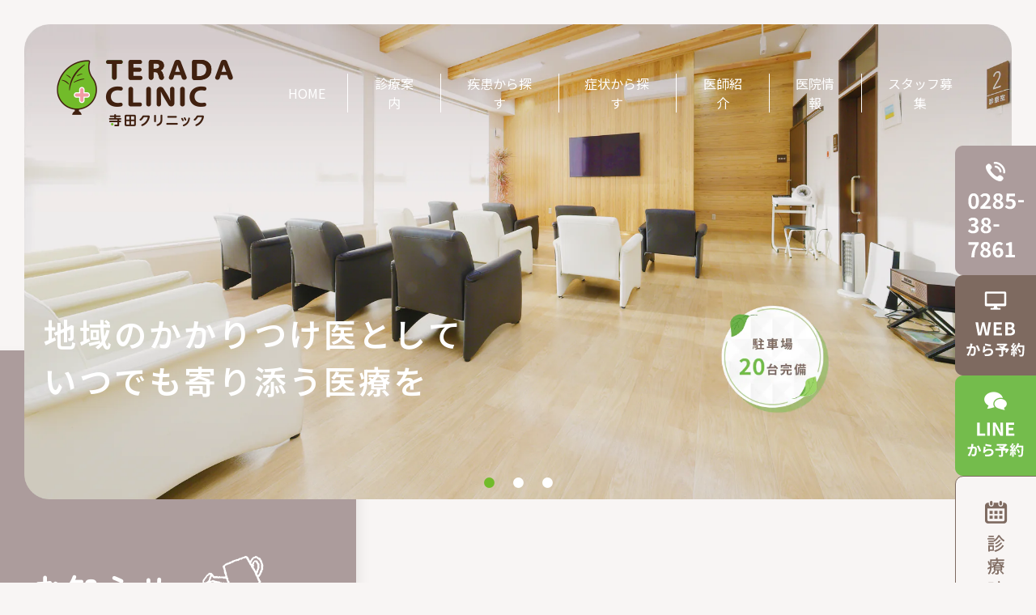

--- FILE ---
content_type: text/html; charset=UTF-8
request_url: https://www.terada-clinic.net/
body_size: 11322
content:
<!DOCTYPE html>
<html dir="ltr" lang="ja" prefix="og: https://ogp.me/ns#">
<head>
<meta name="viewport" content="width=device-width" />
<!--meta name="viewport" content="width=device-width,minimum-scale=1.0,maximum-scale=2.0,user-scalable=yes,initial-scale=1.0" /-->
<meta http-equiv="Content-Type" content="text/html; charset=UTF-8" />

<!-- Google Tag Manager -->
<script>(function(w,d,s,l,i){w[l]=w[l]||[];w[l].push({'gtm.start':
new Date().getTime(),event:'gtm.js'});var f=d.getElementsByTagName(s)[0],
j=d.createElement(s),dl=l!='dataLayer'?'&l='+l:'';j.async=true;j.src=
'https://www.googletagmanager.com/gtm.js?id='+i+dl;f.parentNode.insertBefore(j,f);
})(window,document,'script','dataLayer','GTM-53Z4VN5P');</script>
<!-- End Google Tag Manager -->

<!-- Google Tag Manager -->
<script>(function(w,d,s,l,i){w[l]=w[l]||[];w[l].push({'gtm.start':
new Date().getTime(),event:'gtm.js'});var f=d.getElementsByTagName(s)[0],
j=d.createElement(s),dl=l!='dataLayer'?'&l='+l:'';j.async=true;j.src=
'https://www.googletagmanager.com/gtm.js?id='+i+dl;f.parentNode.insertBefore(j,f);
})(window,document,'script','dataLayer','GTM-WPDXWQ2');</script>
<!-- End Google Tag Manager -->



		<!-- All in One SEO 4.5.6 - aioseo.com -->
		<title>【公式】寺田クリニック｜小山市の循環器内科・内科</title>
		<meta name="description" content="小山市近くの循環器内科・内科をお探しなら寺田クリニックへ。禁煙外来、健康診断、予防接種にも対応しています。血圧が高い（高血圧症）、脂質異常症（高脂血症）、血糖値が高い（糖尿病）、高尿酸血症（痛風）などの検査・治療を行っています。風邪、生活習慣病、発熱、咳などにお悩みなら当院までご相談ください。" />
		<meta name="robots" content="max-image-preview:large" />
		<link rel="canonical" href="https://www.terada-clinic.net/" />
		<meta name="generator" content="All in One SEO (AIOSEO) 4.5.6" />
		<meta property="og:locale" content="ja_JP" />
		<meta property="og:site_name" content="寺田クリニック |" />
		<meta property="og:type" content="article" />
		<meta property="og:title" content="【公式】寺田クリニック｜小山市の循環器内科・内科" />
		<meta property="og:description" content="小山市近くの循環器内科・内科をお探しなら寺田クリニックへ。禁煙外来、健康診断、予防接種にも対応しています。血圧が高い（高血圧症）、脂質異常症（高脂血症）、血糖値が高い（糖尿病）、高尿酸血症（痛風）などの検査・治療を行っています。風邪、生活習慣病、発熱、咳などにお悩みなら当院までご相談ください。" />
		<meta property="og:url" content="https://www.terada-clinic.net/" />
		<meta property="article:published_time" content="2023-07-24T09:55:15+00:00" />
		<meta property="article:modified_time" content="2025-06-30T00:35:09+00:00" />
		<meta name="twitter:card" content="summary_large_image" />
		<meta name="twitter:title" content="【公式】寺田クリニック｜小山市の循環器内科・内科" />
		<meta name="twitter:description" content="小山市近くの循環器内科・内科をお探しなら寺田クリニックへ。禁煙外来、健康診断、予防接種にも対応しています。血圧が高い（高血圧症）、脂質異常症（高脂血症）、血糖値が高い（糖尿病）、高尿酸血症（痛風）などの検査・治療を行っています。風邪、生活習慣病、発熱、咳などにお悩みなら当院までご相談ください。" />
		<script type="application/ld+json" class="aioseo-schema">
			{"@context":"https:\/\/schema.org","@graph":[{"@type":"BreadcrumbList","@id":"https:\/\/www.terada-clinic.net\/#breadcrumblist","itemListElement":[{"@type":"ListItem","@id":"https:\/\/www.terada-clinic.net\/#listItem","position":1,"name":"\u5bb6"}]},{"@type":"Organization","@id":"https:\/\/www.terada-clinic.net\/#organization","name":"\u5bfa\u7530\u30af\u30ea\u30cb\u30c3\u30af","url":"https:\/\/www.terada-clinic.net\/"},{"@type":"WebSite","@id":"https:\/\/www.terada-clinic.net\/#website","url":"https:\/\/www.terada-clinic.net\/","name":"\u5bfa\u7530\u30af\u30ea\u30cb\u30c3\u30af","inLanguage":"ja","publisher":{"@id":"https:\/\/www.terada-clinic.net\/#organization"},"potentialAction":{"@type":"SearchAction","target":{"@type":"EntryPoint","urlTemplate":"https:\/\/www.terada-clinic.net\/?s={search_term_string}"},"query-input":"required name=search_term_string"}}]}
		</script>
		<!-- All in One SEO -->

<link rel="alternate" type="application/rss+xml" title="寺田クリニック &raquo; フィード" href="https://www.terada-clinic.net/feed/" />
<link rel="alternate" type="application/rss+xml" title="寺田クリニック &raquo; コメントフィード" href="https://www.terada-clinic.net/comments/feed/" />
		<!-- This site uses the Google Analytics by MonsterInsights plugin v9.11.1 - Using Analytics tracking - https://www.monsterinsights.com/ -->
		<!-- Note: MonsterInsights is not currently configured on this site. The site owner needs to authenticate with Google Analytics in the MonsterInsights settings panel. -->
					<!-- No tracking code set -->
				<!-- / Google Analytics by MonsterInsights -->
		<link rel='preload' as='style' onload="this.onload=null;this.rel='stylesheet'" 
id='venderstyle' href='https://www.terada-clinic.net/wp-content/themes/original_theme/assets/vender/css/vender.css' type='text/css' media='all' />
<link rel='stylesheet' id='base-css' href='https://www.terada-clinic.net/wp-content/themes/original_theme/assets/css/base.css' media='all' />
<link rel='preload' as='style' onload="this.onload=null;this.rel='stylesheet'" 
id='bond' href='https://www.terada-clinic.net/wp-content/themes/original_theme/assets/css/bond.css' type='text/css' media='all' />
<link rel='preload' as='style' onload="this.onload=null;this.rel='stylesheet'" 
id='themestyle' href='https://www.terada-clinic.net/wp-content/themes/original_theme/style.css' type='text/css' media='all' />
<script defer src="https://www.terada-clinic.net/wp-includes/js/jquery/jquery.min.js" id="jquery-core-js"></script>
<script defer src="https://www.terada-clinic.net/wp-includes/js/jquery/jquery-migrate.min.js" id="jquery-migrate-js"></script>
<script defer src="https://www.terada-clinic.net/wp-content/themes/original_theme/assets/vender/js/vender.js" id="venderscript-js"></script>
<script defer src="https://www.terada-clinic.net/wp-content/themes/original_theme/assets/js/script.js" id="originalscript-js"></script>
<script defer src="https://www.terada-clinic.net/wp-content/themes/original_theme/assets/js/theme.js" id="themescript-js"></script>
<link rel="https://api.w.org/" href="https://www.terada-clinic.net/wp-json/" /><link rel="alternate" type="application/json" href="https://www.terada-clinic.net/wp-json/wp/v2/pages/2" /><link rel="alternate" type="application/json+oembed" href="https://www.terada-clinic.net/wp-json/oembed/1.0/embed?url=https%3A%2F%2Fwww.terada-clinic.net%2F" />
<link rel="alternate" type="text/xml+oembed" href="https://www.terada-clinic.net/wp-json/oembed/1.0/embed?url=https%3A%2F%2Fwww.terada-clinic.net%2F&#038;format=xml" />
<link rel="icon" href="https://www.terada-clinic.net/wp-content/uploads/2024/03/cropped-favicon-1-32x32.png" sizes="32x32" />
<link rel="icon" href="https://www.terada-clinic.net/wp-content/uploads/2024/03/cropped-favicon-1-192x192.png" sizes="192x192" />
<link rel="apple-touch-icon" href="https://www.terada-clinic.net/wp-content/uploads/2024/03/cropped-favicon-1-180x180.png" />
<meta name="msapplication-TileImage" content="https://www.terada-clinic.net/wp-content/uploads/2024/03/cropped-favicon-1-270x270.png" />
		<style id="wp-custom-css">
			https://www.terada-clinic.net/wp-admin/post.php?post=137&action=edit		</style>
		


<svg display="none"><defs>
<symbol id="label" viewBox="0 0 14 14"><path d="m14,7l-3.286,4.647c-.169.233-.369.425-.603.574s-.493.224-.778.224H1.167c-.324,0-.6-.113-.826-.34-.227-.227-.34-.502-.34-.826V2.722c0-.324.113-.6.34-.826.227-.227.502-.34.826-.34h8.167c.285,0,.544.075.778.224s.434.34.603.574l3.286,4.647Z"/></symbol>
<symbol id="event_note" viewBox="0 0 14 14"><path d="m3.501,8.05v-1.05h7v1.05H3.501Zm0,3.15v-1.05h4.883v1.05H3.501Zm-1.75,2.8c-.28,0-.525-.105-.735-.315s-.315-.455-.315-.735V2.1c0-.28.105-.525.315-.735s.455-.315.735-.315h1.138V0h1.138v1.05h5.95V0h1.138v1.05h1.138c.28,0,.525.105.735.315s.315.455.315.735v10.85c0,.28-.105.525-.315.735s-.455.315-.735.315H1.751Zm0-1.05h10.5v-7.525H1.751v7.525Z"/></symbol>
<symbol id="chevron_left" viewBox="0 0 8 14"><path d="m1.054,7L6.054,2l.892.892L2.838,7l4.108,4.108-.892.892L1.054,7Z"/></symbol>
<symbol id="chevron_right" viewBox="0 0 8 14"><path d="m1.946,12l-.892-.892,4.108-4.108L1.054,2.892l.892-.892,5,5L1.946,12Z"/></symbol>
</defs></svg>
<!-- Google Tag Manager -->
<script>(function(w,d,s,l,i){w[l]=w[l]||[];w[l].push({'gtm.start':
new Date().getTime(),event:'gtm.js'});var f=d.getElementsByTagName(s)[0],
j=d.createElement(s),dl=l!='dataLayer'?'&l='+l:'';j.async=true;j.src=
'https://www.googletagmanager.com/gtm.js?id='+i+dl;f.parentNode.insertBefore(j,f);
})(window,document,'script','dataLayer','GTM-TRCW7L9V');</script>
<!-- End Google Tag Manager --><link rel="preconnect" href="https://fonts.googleapis.com">
<link rel="preconnect" href="https://fonts.gstatic.com" crossorigin>
<link href="https://fonts.googleapis.com/css2?family=Noto+Sans+JP:wght@100..900&family=Zen+Maru+Gothic:wght@400;500;700&display=swap" rel="stylesheet">

</head>
<div id="pagetop"></div>
<body class="home page-template-default page page-id-2 page-name-home" >
<!-- Google Tag Manager (noscript) -->
<noscript><iframe src="https://www.googletagmanager.com/ns.html?id=GTM-53Z4VN5P"
height="0" width="0" style="display:none;visibility:hidden"></iframe></noscript>
<!-- End Google Tag Manager (noscript) -->
 
<!-- Google Tag Manager (noscript) -->
<noscript><iframe src="https://www.googletagmanager.com/ns.html?id=GTM-WPDXWQ2"
height="0" width="0" style="display:none;visibility:hidden"></iframe></noscript>
<!-- End Google Tag Manager (noscript) -->

<!-- Google Tag Manager (noscript) -->
<noscript><iframe src="https://www.googletagmanager.com/ns.html?id=GTM-TRCW7L9V"
height="0" width="0" style="display:none;visibility:hidden"></iframe></noscript>
<!-- End Google Tag Manager (noscript) --><header id="header" class="header pc_horizon sp_horizon">
  <div class="header_inner">
    
    <h1 class="header_logo"><a href="https://www.terada-clinic.net/"><img src="https://www.terada-clinic.net/wp-content/webp-express/webp-images/themes/original_theme/assets/img/common/logo.png.webp" alt="寺田クリニック" width="218" height="84"></a></h1>
    <nav id="global_nav" class="global_nav">
  <div class="sp_toggle_close sp_toggle_close_top">
    <span class="icon"><svg xmlns="http://www.w3.org/2000/svg" height="48" viewBox="0 -960 960 960" width="48"><path d="m249-207-42-42 231-231-231-231 42-42 231 231 231-231 42 42-231 231 231 231-42 42-231-231-231 231Z"/></svg></span>
  </div>
  <ul id="menu-header_menu" class="menu header_menu container">
    <li class="menu-item"><a href="https://www.terada-clinic.net"><span>HOME</span></a></li>
    <li class="menu-item"><a><span class="sec_span">診療案内</span></a>
      <div class="sub-menu_wrap">
        <div class="container row">
          <ul class="sub-menu col_2 pc">
            <li class="nav_title"><a>診療案内</a></li>
          </ul>
          <ul class="sub-menu col_2">
            <li><a href="https://www.terada-clinic.net/clinic/">初めての方へ</a></li>
            <li><a href="https://www.terada-clinic.net/internal_medicine/">内科</a></li>
            <li><a href="https://www.terada-clinic.net/cardiology/">循環器内科</a></li>
            <li><a href="https://www.terada-clinic.net/smoking-cessation/">禁煙外来</a></li>
            <li><a href="https://www.terada-clinic.net/vaccine/">予防接種</a></li>
            <li><a href="https://www.terada-clinic.net/checkup/">健康診断</a></li>
            <li><a href="https://www.terada-clinic.net/possible_inspection/">当院で対応している検査</a></li>
			  <li><a href="https://www.terada-clinic.net/nutritional-guidance/">栄養指導について</a></li>
			    <li><a href="https://www.terada-clinic.net/anxiety/">心臓病で入院中で不安な方へ</a></li>
				<li><a href="https://www.terada-clinic.net/frailty/">フレイル予防</a></li>
				<li><a href="https://www.terada-clinic.net/obesity-clinic/">肥満症外来</a></li>
          </ul>
        </div>
      </div>
    </li>
    <li class="menu-item"><a><span class="sec_span">疾患から探す</span></a>
      <div class="sub-menu_wrap">
        <div class="container row">
          <ul class="sub-menu col_2 pc">
            <li class="nav_title"><a>疾患から探す</a></li>
          </ul>
          <ul class="sub-menu col_2">
            <li><a href="https://www.terada-clinic.net/high_blood_pressure/">高血圧</a></li>
            <li><a href="https://www.terada-clinic.net/diabetes/">糖尿病</a></li>
            <li><a href="https://www.terada-clinic.net/dyslipidemia/">脂質異常症</a></li>
            <li><a href="https://www.terada-clinic.net/internal_medicine/#a13">高尿酸血症</a></li>
            <li><a href="https://www.terada-clinic.net/internal_medicine/#a14">インフルエンザ</a></li>
            <li><a href="https://www.terada-clinic.net/internal_medicine/#a15">膀胱炎</a></li>
            
            <li><a href="https://www.terada-clinic.net/arrhythmia/">不整脈</a></li>
            <li><a href="https://www.terada-clinic.net/angina_pectoris/">狭心症・心筋梗塞</a></li>
         
            <li><a href="https://www.terada-clinic.net/zensoku/">気管支喘息</a></li>
            <li><a href="https://www.terada-clinic.net/heart_failure/">心不全</a></li>
            <li><a href="https://www.terada-clinic.net/benmakusho/">心臓弁膜症</a></li>
            <li><a href="https://www.terada-clinic.net/sleep_apnea_syndrome/">睡眠時無呼吸症候群</a></li>
          </ul>
        </div>
      </div>
    </li>
    <li class="menu-item"><a><span class="sec_span">症状から探す</span></a>
      <div class="sub-menu_wrap">
        <div class="container row">
          <ul class="sub-menu col_2 pc">
            <li class="nav_title"><a>症状から探す</a></li>
          </ul>
          <ul class="sub-menu col_2">
            <li><a href="https://www.terada-clinic.net/chest_pain/">胸痛・背中の痛み</a></li>
            <li><a href="https://www.terada-clinic.net/palpitations/">動悸</a></li>
            <li><a href="https://www.terada-clinic.net/swelling/">むくみ</a></li>
            <li><a href="https://www.terada-clinic.net/bad_wake_up/">朝起きれない・目覚めが悪い</a></li>
            <li><a href="https://www.terada-clinic.net/painful_to_lie_down/">息切れ・横になると苦しい</a></li>
            <li><a href="https://www.terada-clinic.net/thirsty/">喉が渇く</a></li>
            <li><a href="https://www.terada-clinic.net/checkup-anomaly/">健診で異常を指摘された</a></li>
            <li><a href="https://www.terada-clinic.net/heart/">心雑音を指摘された</a></li>
            <li><a href="https://www.terada-clinic.net/inspection/">心電図異常を指摘された</a></li>
          </ul>
        </div>
      </div>
    </li>
	<!-- <li class="menu-item"><a href="https://www.terada-clinic.net/crp/"><span>心臓リハビリテーション</span></a>
    </li>-->
    <li class="menu-item"><a href="https://www.terada-clinic.net/doctor/"><span>医師紹介</span></a>
    </li>
    <li class="menu-item"><a><span class="sec_span">医院情報</span></a>
      <ul class="sub-menu">
        <li><a href="https://www.terada-clinic.net/clinic/#a01">医院情報</a></li>
        <li><a href="https://www.terada-clinic.net/clinic/#a02">診療時間</a></li>
        <li><a href="https://www.terada-clinic.net/clinic/#a03">アクセス</a></li>
        <li><a href="https://www.terada-clinic.net/clinic/#a04">施設紹介</a></li>
		  <li><a href="https://www.terada-clinic.net/clinic/#a05">医療情報リンク</a></li>
      </ul>
    </li>
 <li class="menu-item"><a href="https://www.terada-clinic.net/recruit/" target="_blank" rel="noopener"><span>スタッフ募集</span></a>
    </li>
	
  </ul>
  <div class="sp_toggle_close sp_toggle_close_bottom">
    CLOSE<span class="icon"><svg xmlns="http://www.w3.org/2000/svg" height="48" viewBox="0 -960 960 960" width="48"><path d="m249-207-42-42 231-231-231-231 42-42 231 231 231-231 42 42-231 231 231 231-42 42-231-231-231 231Z"/></svg></span>
  </div>
</nav>

    <ul id="sp_nav" class="sp sp_nav">
      <li>
        <a href="tel:0285387861">
          <img src="https://www.terada-clinic.net/wp-content/webp-express/webp-images/themes/original_theme/assets/img/common/sp_nav01.png.webp" alt="0285-38-7861" width="60" height="90" class="not_home">
          <img src="https://www.terada-clinic.net/wp-content/webp-express/webp-images/themes/original_theme/assets/img/common/home_sp_nav01.png.webp" alt="0285-38-7861" width="60" height="90" class="on_home">
        </a>
      </li>
      <li id="toggle" class="sp_toggle">
        <span class="sp_nav_icon">
          <img src="https://www.terada-clinic.net/wp-content/webp-express/webp-images/themes/original_theme/assets/img/common/sp_nav02.png.webp" alt="メニュー" width="90" height="90" class="not_home">
          <img src="https://www.terada-clinic.net/wp-content/webp-express/webp-images/themes/original_theme/assets/img/common/home_sp_nav02.png.webp" alt="メニュー" width="90" height="90" class="on_home">
        </span>
      </li>
    </ul>
  
  </div>
</header>


<div id="mainimage" class="mainimage">
	<div class="slider">
		<div class="slider_item01">
      <picture>
        <source srcset="https://www.terada-clinic.net/wp-content/webp-express/webp-images/themes/original_theme/assets/img/top/mainimage01.png.webp" media="(min-width: 768px)" width="1940" height="933">
        <source srcset="https://www.terada-clinic.net/wp-content/webp-express/webp-images/themes/original_theme/assets/img/top/sp_mainimage01.jpg.webp" media="(max-width: 767px)" width="770" height="920">
        <img decoding="async" width="1940" height="933" src="https://www.terada-clinic.net/wp-content/webp-express/webp-images/themes/original_theme/assets/img/top/mainimage01.png.webp" alt="寺田クリニック 駐車場20台完備">
      </picture>
			<div class="main_copy">
				<div class="main_copy_box">
					<p class="copy_text01">地域のかかりつけ医として<br>いつでも寄り添う医療を</p>
				</div>
			</div>
		</div>
		<div class="slider_item02">
      <picture>
        <source srcset="https://www.terada-clinic.net/wp-content/webp-express/webp-images/themes/original_theme/assets/img/top/mainimage01.png.webp" media="(min-width: 768px)" width="1940" height="933">
        <source srcset="https://www.terada-clinic.net/wp-content/webp-express/webp-images/themes/original_theme/assets/img/top/sp_mainimage01.jpg.webp" media="(max-width: 767px)" width="770" height="920">
        <img decoding="async" width="1940" height="933" src="https://www.terada-clinic.net/wp-content/webp-express/webp-images/themes/original_theme/assets/img/top/mainimage01.png.webp" alt="寺田クリニック 駐車場20台完備">
      </picture>
			<div class="main_copy">
				<div class="main_copy_box">
					<p class="copy_text01">循環器専門医として<br>重病を未然に防ぐ予防医療の提供</p>
				</div>
			</div>
		</div>
		<div class="slider_item03">
      <picture>
        <source srcset="https://www.terada-clinic.net/wp-content/webp-express/webp-images/themes/original_theme/assets/img/top/mainimage02.png.webp" media="(min-width: 768px)" width="1940" height="933">
        <source srcset="https://www.terada-clinic.net/wp-content/webp-express/webp-images/themes/original_theme/assets/img/top/sp_mainimage02.jpg.webp" media="(max-width: 767px)" width="770" height="920">
        <img decoding="async" width="1940" height="933" src="https://www.terada-clinic.net/wp-content/webp-express/webp-images/themes/original_theme/assets/img/top/mainimage02.png.webp" alt="寺田クリニック 駐車場20台完備">
      </picture>
			<div class="main_copy">
				<div class="main_copy_box">
					<p class="copy_text01">心電図異常や心雑音の指摘を受けた<br>健康診断の二次検査・精密検査も対応</p>
				</div>
			</div>
		</div>
	</div>
</div>
<div id="side_bnr" class="side_bnr">
	<ul class="side_bnr_block">
		<li>
      <a href="tel:0285387861">
        <img src="https://www.terada-clinic.net/wp-content/webp-express/webp-images/themes/original_theme/assets/img/common/side01.png.webp" alt="0285-38-7861" class="pc" decoding="async" width="100" height="160">
      </a>
		</li>
		<li>
      <a href="https://teradaclinic.reserve.ne.jp/sp/index.php?" target="_blank" rel="noopener">
        <img src="https://www.terada-clinic.net/wp-content/webp-express/webp-images/themes/original_theme/assets/img/common/side02.png.webp" alt="WEBから予約" class="pc" decoding="async" width="100" height="124">
        <img src="https://www.terada-clinic.net/wp-content/webp-express/webp-images/themes/original_theme/assets/img/common/sp_side02.png.webp" alt="WEBから予約" class="sp" decoding="async" width="325" height="120">
      </a>
		</li>
		<li>
      <a href="https://page.line.me/620faaad?openQrModal=true" target="_blank" rel="noopener">
        <img src="https://www.terada-clinic.net/wp-content/webp-express/webp-images/themes/original_theme/assets/img/common/side03.png.webp" alt="LINEから予約" class="pc" decoding="async" width="100" height="124">
        <img src="https://www.terada-clinic.net/wp-content/webp-express/webp-images/themes/original_theme/assets/img/common/sp_side03.png.webp" alt="LINEから予約" class="sp" decoding="async" width="325" height="120">
      </a>
		</li>
		<li class="side_bnr_contents pc">
			<div class="side_box">
				<p class="sec_title"><img src="https://www.terada-clinic.net/wp-content/webp-express/webp-images/themes/original_theme/assets/img/common/side_title.png.webp" alt="診療時間表" decoding="async" width="28" height="176"></p>
				<div class="table_box">
					<table class="table_timetable">
						<thead>
							<tr>
								<th></th>
								<th>月</th>
								<th>火</th>
								<th>水</th>
								<th>木</th>
								<th>金</th>
								<th>土</th>
								<th>日</th>
							</tr>
						</thead>
						<tbody>
							<tr>
								<th>9:00～12:00</th>
								<td><span class="consul">●</span></td>
								<td><span class="consul">●</span></td>
								<td><span class="consul">★</span></td>
								<td><span class="consul">●</span></td>
								<td><span class="consul">●</span></td>
								<td><span class="consul">★</span></td>
								<td>-</td>
							</tr>
							<tr>
								<th>15:00～18:30</th>
								<td><span class="consul">●</span></td>
								<td><span class="consul">●</span></td>
								<td>-</td>
								<td><span class="consul">●</span></td>
								<td><span class="consul">●</span></td>
								<td>-</td>
								<td>-</td>
							</tr>
						</tbody>
					</table>
					<p class="side_text"><span class="consul">★</span>：水曜・土曜9:00～13:00まで<br>※休診日：水曜午後・土曜午後・日曜祝日</p>
				</div>
			</div>
		</li>
		<li class="sp">
      <a href="#pagetop">
        <img src="https://www.terada-clinic.net/wp-content/webp-express/webp-images/themes/original_theme/assets/img/common/sp_top.png.webp" alt="TOPへ戻る" decoding="async" width="106" height="106">
      </a>
		</li>
	</ul>
</div>

<div id="totop" class="totop">
	<div class="totop_inner"><svg xmlns="http://www.w3.org/2000/svg" viewBox="0 0 24.1 14.2"><path d="m24.1,12.05l-2.15,2.15L12.05,4.3,2.15,14.2l-2.15-2.15L12.05,0l12.05,12.05Z"/></svg></div>	
</div>

<div id="wrap" class="wrap">
<div id="contents" class="contents">
  <main id="main" class="mce-content-body main_body">
  <section class="sec_top sec01">
<div class="container">
<h2><span class="sec_span">お知らせ</span></h2>
<dl class="list_list"><dt>2025年11月17日</dt><dd><a href="https://www.terada-clinic.net/news/#a740">年末年始の休診について</a></dd><dt>2025年9月18日</dt><dd><a href="https://www.terada-clinic.net/news/#a717">新型コロナ・インフルワクチン接種について</a></dd><dt>2025年7月30日</dt><dd><a href="https://www.terada-clinic.net/news/#a704">夏季休業について</a></dd><dt>2024年3月27日</dt><dd><a href="https://www.terada-clinic.net/news/#a13">ホームページをリニューアルしました</a></dd><dt>2024年3月22日</dt><dd><a href="https://www.terada-clinic.net/news/#a521">発熱外来の時間帯について</a></dd></dl>
<div class="btnstyle"><a href="https://www.terada-clinic.net/category/news/">もっと見る</a></div>
</div>
</section>
<section class="sec_slider001">
<div class="container">
<div class="sec01_slider">
<div class="sec01_slider_main">
<div class="item"><a href="https://www.terada-clinic.net/crp/" target="_blank" rel="noopener"> <img loading="lazy" width="2000" height="700" decoding="async" class="alignnone size-full wp-image-632 pc" src="https://www.terada-clinic.net/wp-content/webp-express/webp-images/uploads/2025/03/crp_bnr_resize.png.webp" alt="心臓リハビリテーションLP" /> <img loading="lazy" width="800" height="510" decoding="async" class="alignnone size-full wp-image-633 sp" src="https://www.terada-clinic.net/wp-content/webp-express/webp-images/uploads/2025/03/crp_bnr_sp_resize.png.webp" alt="心臓リハビリテーションLP" /> </a></div>
<div class="item"><a href="https://www.terada-clinic.net/high_blood_pressure/"> <img loading="lazy" decoding="async" width="2000" height="700" class="alignnone size-full wp-image-632 pc" src="https://www.terada-clinic.net/wp-content/webp-express/webp-images/uploads/2024/11/top_high-blood_bnr_pc.png.webp" alt="高血圧" srcset="https://www.terada-clinic.net/wp-content/webp-express/webp-images/uploads/2024/11/top_high-blood_bnr_pc.png.webp 2000w,  https://www.terada-clinic.net/wp-content/webp-express/webp-images/uploads/2024/11/top_high-blood_bnr_pc-420x147.png.webp 420w,  https://www.terada-clinic.net/wp-content/webp-express/webp-images/uploads/2024/11/top_high-blood_bnr_pc-1000x350.png.webp 1000w,  https://www.terada-clinic.net/wp-content/webp-express/webp-images/uploads/2024/11/top_high-blood_bnr_pc-768x269.png.webp 768w,  https://www.terada-clinic.net/wp-content/webp-express/webp-images/uploads/2024/11/top_high-blood_bnr_pc-1536x538.png.webp 1536w" sizes="(max-width: 2000px) 100vw, 2000px" /> <img loading="lazy" decoding="async" width="800" height="510" class="alignnone size-full wp-image-633 sp" src="https://www.terada-clinic.net/wp-content/webp-express/webp-images/uploads/2024/11/top_high-blood_bnr_sp.png.webp" alt="高血圧" srcset="https://www.terada-clinic.net/wp-content/webp-express/webp-images/uploads/2024/11/top_high-blood_bnr_sp.png.webp 800w,  https://www.terada-clinic.net/wp-content/webp-express/webp-images/uploads/2024/11/top_high-blood_bnr_sp-420x268.png.webp 420w,  https://www.terada-clinic.net/wp-content/webp-express/webp-images/uploads/2024/11/top_high-blood_bnr_sp-768x490.png.webp 768w" sizes="(max-width: 800px) 100vw, 800px" /> </a></div>
<div class="item"><a href="https://www.terada-clinic.net/diabetes/"> <img loading="lazy" decoding="async" width="2000" height="700" class="alignnone size-full wp-image-635 pc" src="https://www.terada-clinic.net/wp-content/webp-express/webp-images/uploads/2024/11/top_diabetes_bnr_pc.png.webp" alt="糖尿病" srcset="https://www.terada-clinic.net/wp-content/webp-express/webp-images/uploads/2024/11/top_diabetes_bnr_pc.png.webp 2000w,  https://www.terada-clinic.net/wp-content/webp-express/webp-images/uploads/2024/11/top_diabetes_bnr_pc-420x147.png.webp 420w,  https://www.terada-clinic.net/wp-content/webp-express/webp-images/uploads/2024/11/top_diabetes_bnr_pc-1000x350.png.webp 1000w,  https://www.terada-clinic.net/wp-content/webp-express/webp-images/uploads/2024/11/top_diabetes_bnr_pc-768x269.png.webp 768w,  https://www.terada-clinic.net/wp-content/webp-express/webp-images/uploads/2024/11/top_diabetes_bnr_pc-1536x538.png.webp 1536w" sizes="(max-width: 2000px) 100vw, 2000px" /> <img loading="lazy" decoding="async" width="800" height="510" class="alignnone size-full wp-image-636 sp" src="https://www.terada-clinic.net/wp-content/webp-express/webp-images/uploads/2024/11/top_diabetes_bnr_sp.png.webp" alt="糖尿病" srcset="https://www.terada-clinic.net/wp-content/webp-express/webp-images/uploads/2024/11/top_diabetes_bnr_sp.png.webp 800w,  https://www.terada-clinic.net/wp-content/webp-express/webp-images/uploads/2024/11/top_diabetes_bnr_sp-420x268.png.webp 420w,  https://www.terada-clinic.net/wp-content/webp-express/webp-images/uploads/2024/11/top_diabetes_bnr_sp-768x490.png.webp 768w" sizes="(max-width: 800px) 100vw, 800px" /> </a></div>
<div class="item"><a href="https://www.terada-clinic.net/dyslipidemia/"> <img loading="lazy" decoding="async" width="2000" height="700" class="alignnone size-full wp-image-638 pc" src="https://www.terada-clinic.net/wp-content/webp-express/webp-images/uploads/2024/11/top_dyslipidemia_bnr_pc.png.webp" alt="脂質異常症" srcset="https://www.terada-clinic.net/wp-content/webp-express/webp-images/uploads/2024/11/top_dyslipidemia_bnr_pc.png.webp 2000w,  https://www.terada-clinic.net/wp-content/webp-express/webp-images/uploads/2024/11/top_dyslipidemia_bnr_pc-420x147.png.webp 420w,  https://www.terada-clinic.net/wp-content/webp-express/webp-images/uploads/2024/11/top_dyslipidemia_bnr_pc-1000x350.png.webp 1000w,  https://www.terada-clinic.net/wp-content/webp-express/webp-images/uploads/2024/11/top_dyslipidemia_bnr_pc-768x269.png.webp 768w,  https://www.terada-clinic.net/wp-content/webp-express/webp-images/uploads/2024/11/top_dyslipidemia_bnr_pc-1536x538.png.webp 1536w" sizes="(max-width: 2000px) 100vw, 2000px" /> <img loading="lazy" decoding="async" width="800" height="510" class="alignnone size-full wp-image-637 sp" src="https://www.terada-clinic.net/wp-content/webp-express/webp-images/uploads/2024/11/top_dyslipidemia_bnr_sp.png.webp" alt="脂質異常症" srcset="https://www.terada-clinic.net/wp-content/webp-express/webp-images/uploads/2024/11/top_dyslipidemia_bnr_sp.png.webp 800w,  https://www.terada-clinic.net/wp-content/webp-express/webp-images/uploads/2024/11/top_dyslipidemia_bnr_sp-420x268.png.webp 420w,  https://www.terada-clinic.net/wp-content/webp-express/webp-images/uploads/2024/11/top_dyslipidemia_bnr_sp-768x490.png.webp 768w" sizes="(max-width: 800px) 100vw, 800px" /> </a></div>
<div class="item"><a href="https://www.terada-clinic.net/sleep_apnea_syndrome/"> <img loading="lazy" decoding="async" width="2000" height="700" class="alignnone size-full wp-image-640 pc" src="https://www.terada-clinic.net/wp-content/webp-express/webp-images/uploads/2024/11/top_sleep_bnr_pc.png.webp" alt="睡眠時無呼吸症候群" srcset="https://www.terada-clinic.net/wp-content/webp-express/webp-images/uploads/2024/11/top_sleep_bnr_pc.png.webp 2000w,  https://www.terada-clinic.net/wp-content/webp-express/webp-images/uploads/2024/11/top_sleep_bnr_pc-420x147.png.webp 420w,  https://www.terada-clinic.net/wp-content/webp-express/webp-images/uploads/2024/11/top_sleep_bnr_pc-1000x350.png.webp 1000w,  https://www.terada-clinic.net/wp-content/webp-express/webp-images/uploads/2024/11/top_sleep_bnr_pc-768x269.png.webp 768w,  https://www.terada-clinic.net/wp-content/webp-express/webp-images/uploads/2024/11/top_sleep_bnr_pc-1536x538.png.webp 1536w" sizes="(max-width: 2000px) 100vw, 2000px" /> <img loading="lazy" decoding="async" width="800" height="510" class="alignnone size-full wp-image-639 sp" src="https://www.terada-clinic.net/wp-content/webp-express/webp-images/uploads/2024/11/top_sleep_bnr_sp.png.webp" alt="睡眠時無呼吸症候群" srcset="https://www.terada-clinic.net/wp-content/webp-express/webp-images/uploads/2024/11/top_sleep_bnr_sp.png.webp 800w,  https://www.terada-clinic.net/wp-content/webp-express/webp-images/uploads/2024/11/top_sleep_bnr_sp-420x268.png.webp 420w,  https://www.terada-clinic.net/wp-content/webp-express/webp-images/uploads/2024/11/top_sleep_bnr_sp-768x490.png.webp 768w" sizes="(max-width: 800px) 100vw, 800px" /> </a></div>
</div>
<div class="sec01_slider_thumb"><!--

<div class="item">
<img loading="lazy" width="2000" height="700" decoding="async" src="https://www.terada-clinic.net/wp-content/uploads/2025/03/crp_bnr_resize.png" alt="心臓リハビリテーションLP" class="alignnone size-full wp-image-632 pc" />
<img loading="lazy" width="800" height="510" decoding="async" src="https://www.terada-clinic.net/wp-content/uploads/2025/03/crp_bnr_sp_resize.png" alt="心臓リハビリテーションLP" class="alignnone size-full wp-image-633 sp" />
</div>

-->
<div class="item"><img loading="lazy" decoding="async" width="2000" height="700" class="alignnone size-full wp-image-632 pc" src="https://www.terada-clinic.net/wp-content/webp-express/webp-images/uploads/2024/11/top_high-blood_bnr_pc.png.webp" alt="高血圧" srcset="https://www.terada-clinic.net/wp-content/webp-express/webp-images/uploads/2024/11/top_high-blood_bnr_pc.png.webp 2000w,  https://www.terada-clinic.net/wp-content/webp-express/webp-images/uploads/2024/11/top_high-blood_bnr_pc-420x147.png.webp 420w,  https://www.terada-clinic.net/wp-content/webp-express/webp-images/uploads/2024/11/top_high-blood_bnr_pc-1000x350.png.webp 1000w,  https://www.terada-clinic.net/wp-content/webp-express/webp-images/uploads/2024/11/top_high-blood_bnr_pc-768x269.png.webp 768w,  https://www.terada-clinic.net/wp-content/webp-express/webp-images/uploads/2024/11/top_high-blood_bnr_pc-1536x538.png.webp 1536w" sizes="(max-width: 2000px) 100vw, 2000px" /> <img loading="lazy" decoding="async" width="800" height="510" class="alignnone size-full wp-image-633 sp" src="https://www.terada-clinic.net/wp-content/webp-express/webp-images/uploads/2024/11/top_high-blood_bnr_sp.png.webp" alt="高血圧" srcset="https://www.terada-clinic.net/wp-content/webp-express/webp-images/uploads/2024/11/top_high-blood_bnr_sp.png.webp 800w,  https://www.terada-clinic.net/wp-content/webp-express/webp-images/uploads/2024/11/top_high-blood_bnr_sp-420x268.png.webp 420w,  https://www.terada-clinic.net/wp-content/webp-express/webp-images/uploads/2024/11/top_high-blood_bnr_sp-768x490.png.webp 768w" sizes="(max-width: 800px) 100vw, 800px" /></div>
<div class="item"><img loading="lazy" decoding="async" width="2000" height="700" class="alignnone size-full wp-image-635 pc" src="https://www.terada-clinic.net/wp-content/webp-express/webp-images/uploads/2024/11/top_diabetes_bnr_pc.png.webp" alt="糖尿病" srcset="https://www.terada-clinic.net/wp-content/webp-express/webp-images/uploads/2024/11/top_diabetes_bnr_pc.png.webp 2000w,  https://www.terada-clinic.net/wp-content/webp-express/webp-images/uploads/2024/11/top_diabetes_bnr_pc-420x147.png.webp 420w,  https://www.terada-clinic.net/wp-content/webp-express/webp-images/uploads/2024/11/top_diabetes_bnr_pc-1000x350.png.webp 1000w,  https://www.terada-clinic.net/wp-content/webp-express/webp-images/uploads/2024/11/top_diabetes_bnr_pc-768x269.png.webp 768w,  https://www.terada-clinic.net/wp-content/webp-express/webp-images/uploads/2024/11/top_diabetes_bnr_pc-1536x538.png.webp 1536w" sizes="(max-width: 2000px) 100vw, 2000px" /> <img loading="lazy" decoding="async" width="800" height="510" class="alignnone size-full wp-image-636 sp" src="https://www.terada-clinic.net/wp-content/webp-express/webp-images/uploads/2024/11/top_diabetes_bnr_sp.png.webp" alt="糖尿病" srcset="https://www.terada-clinic.net/wp-content/webp-express/webp-images/uploads/2024/11/top_diabetes_bnr_sp.png.webp 800w,  https://www.terada-clinic.net/wp-content/webp-express/webp-images/uploads/2024/11/top_diabetes_bnr_sp-420x268.png.webp 420w,  https://www.terada-clinic.net/wp-content/webp-express/webp-images/uploads/2024/11/top_diabetes_bnr_sp-768x490.png.webp 768w" sizes="(max-width: 800px) 100vw, 800px" /></div>
<div class="item"><img loading="lazy" decoding="async" width="2000" height="700" class="alignnone size-full wp-image-638 pc" src="https://www.terada-clinic.net/wp-content/webp-express/webp-images/uploads/2024/11/top_dyslipidemia_bnr_pc.png.webp" alt="脂質異常症" srcset="https://www.terada-clinic.net/wp-content/webp-express/webp-images/uploads/2024/11/top_dyslipidemia_bnr_pc.png.webp 2000w,  https://www.terada-clinic.net/wp-content/webp-express/webp-images/uploads/2024/11/top_dyslipidemia_bnr_pc-420x147.png.webp 420w,  https://www.terada-clinic.net/wp-content/webp-express/webp-images/uploads/2024/11/top_dyslipidemia_bnr_pc-1000x350.png.webp 1000w,  https://www.terada-clinic.net/wp-content/webp-express/webp-images/uploads/2024/11/top_dyslipidemia_bnr_pc-768x269.png.webp 768w,  https://www.terada-clinic.net/wp-content/webp-express/webp-images/uploads/2024/11/top_dyslipidemia_bnr_pc-1536x538.png.webp 1536w" sizes="(max-width: 2000px) 100vw, 2000px" /> <img loading="lazy" decoding="async" width="800" height="510" class="alignnone size-full wp-image-637 sp" src="https://www.terada-clinic.net/wp-content/webp-express/webp-images/uploads/2024/11/top_dyslipidemia_bnr_sp.png.webp" alt="脂質異常症" srcset="https://www.terada-clinic.net/wp-content/webp-express/webp-images/uploads/2024/11/top_dyslipidemia_bnr_sp.png.webp 800w,  https://www.terada-clinic.net/wp-content/webp-express/webp-images/uploads/2024/11/top_dyslipidemia_bnr_sp-420x268.png.webp 420w,  https://www.terada-clinic.net/wp-content/webp-express/webp-images/uploads/2024/11/top_dyslipidemia_bnr_sp-768x490.png.webp 768w" sizes="(max-width: 800px) 100vw, 800px" /></div>
<div class="item"><img loading="lazy" decoding="async" width="2000" height="700" class="alignnone size-full wp-image-640 pc" src="https://www.terada-clinic.net/wp-content/webp-express/webp-images/uploads/2024/11/top_sleep_bnr_pc.png.webp" alt="睡眠時無呼吸症候群" srcset="https://www.terada-clinic.net/wp-content/webp-express/webp-images/uploads/2024/11/top_sleep_bnr_pc.png.webp 2000w,  https://www.terada-clinic.net/wp-content/webp-express/webp-images/uploads/2024/11/top_sleep_bnr_pc-420x147.png.webp 420w,  https://www.terada-clinic.net/wp-content/webp-express/webp-images/uploads/2024/11/top_sleep_bnr_pc-1000x350.png.webp 1000w,  https://www.terada-clinic.net/wp-content/webp-express/webp-images/uploads/2024/11/top_sleep_bnr_pc-768x269.png.webp 768w,  https://www.terada-clinic.net/wp-content/webp-express/webp-images/uploads/2024/11/top_sleep_bnr_pc-1536x538.png.webp 1536w" sizes="(max-width: 2000px) 100vw, 2000px" /> <img loading="lazy" decoding="async" width="800" height="510" class="alignnone size-full wp-image-639 sp" src="https://www.terada-clinic.net/wp-content/webp-express/webp-images/uploads/2024/11/top_sleep_bnr_sp.png.webp" alt="睡眠時無呼吸症候群" srcset="https://www.terada-clinic.net/wp-content/webp-express/webp-images/uploads/2024/11/top_sleep_bnr_sp.png.webp 800w,  https://www.terada-clinic.net/wp-content/webp-express/webp-images/uploads/2024/11/top_sleep_bnr_sp-420x268.png.webp 420w,  https://www.terada-clinic.net/wp-content/webp-express/webp-images/uploads/2024/11/top_sleep_bnr_sp-768x490.png.webp 768w" sizes="(max-width: 800px) 100vw, 800px" /></div>
</div>
</div>
</div>
</section>
<section class="sec_top sec02">
<div class="container">
<div class="sec_box">
<h2><span class="sec_span">ご挨拶</span></h2>
<div class="row">
<div class="col_2">
<p class="sec_img"><img loading="lazy" decoding="async" width="357" height="354" class="alignnone size-full wp-image-209 pc" src="https://www.terada-clinic.net/wp-content/webp-express/webp-images/uploads/2024/02/sec02_img001.png.webp" alt="ご挨拶" /><img loading="lazy" decoding="async" width="527" height="529" class="alignnone size-medium wp-image-210 sp sec_greeting_img" src="https://www.terada-clinic.net/wp-content/webp-express/webp-images/uploads/2024/02/sp_sec02_img001.png.webp" alt="ご挨拶" srcset="https://www.terada-clinic.net/wp-content/webp-express/webp-images/uploads/2024/02/sp_sec02_img001.png.webp 527w,  https://www.terada-clinic.net/wp-content/webp-express/webp-images/uploads/2024/02/sp_sec02_img001-420x422.png.webp 420w" sizes="(max-width: 527px) 100vw, 527px" /></p>
</div>
<div class="col_2">
<p class="sec_text">医院長の寺田茂則です。<br />
生まれは県北の大田原市です。<br />
大学を卒業後の初期研修時に尊敬する先輩循環器内科医の救急の現場での判断や処置の速さに憧れて心臓エコーや心臓カテーテル検査・治療の基礎を学び循環器内科医になることを決意いたしました。その後は大学病院、新小山市民病院などで勤務し仲間たちと切磋琢磨するとともに尊敬する諸先輩方からの指導を賜り研鑽を積んでまいりました。</p>
<p class="sec_text">勤務医時代は循環器内科を専門とした救急医療をおもに従事しておりましたが、これからは循環器内科を中心に生活習慣病治療に携わり地域の方々が安心できる医療を提供すること、そして皆様の健康寿命に貢献することが私の使命であると思っております。<br />
また更なる検査や治療が必要な際には、高度医療機関へご紹介できるように体制を整えておりますので、ぜひご来院してください。</p>
<div class="btnstyle"><a href="https://www.terada-clinic.net/doctor/">詳しくはこちら</a></div>
</div>
</div>
</div>
</div>
</section>
<section class="sec_top sec03">
<div class="loopslider_wrap">
<div class="loopslider">
<figure class="loopslider_item"><img loading="eager" width="482" height="330" decoding="async" class="skip-lazy" src="https://www.terada-clinic.net/wp-content/webp-express/webp-images/themes/original_theme/assets/img/top/loopslider_img001.png.webp" alt="ギャラリー" /></figure>
<figure class="loopslider_item"><img loading="eager" width="482" height="330" decoding="async" class="skip-lazy" src="https://www.terada-clinic.net/wp-content/webp-express/webp-images/themes/original_theme/assets/img/top/loopslider_img002.png.webp" alt="ギャラリー" /></figure>
<figure class="loopslider_item"><img loading="eager" width="482" height="330" decoding="async" class="skip-lazy" src="https://www.terada-clinic.net/wp-content/webp-express/webp-images/themes/original_theme/assets/img/top/loopslider_img003.png.webp" alt="ギャラリー" /></figure>
<figure class="loopslider_item"><img loading="eager" width="482" height="330" decoding="async" class="skip-lazy" src="https://www.terada-clinic.net/wp-content/webp-express/webp-images/themes/original_theme/assets/img/top/loopslider_img004.png.webp" alt="ギャラリー" /></figure>
<figure class="loopslider_item"><img loading="eager" width="482" height="330" decoding="async" class="skip-lazy" src="https://www.terada-clinic.net/wp-content/webp-express/webp-images/themes/original_theme/assets/img/top/loopslider_img005.png.webp" alt="ギャラリー" /></figure>
<figure class="loopslider_item"><img loading="eager" width="482" height="330" decoding="async" class="skip-lazy" src="https://www.terada-clinic.net/wp-content/webp-express/webp-images/themes/original_theme/assets/img/top/loopslider_img006.png.webp" alt="ギャラリー" /></figure>
<figure class="loopslider_item"><img loading="eager" width="482" height="330" decoding="async" class="skip-lazy" src="https://www.terada-clinic.net/wp-content/webp-express/webp-images/themes/original_theme/assets/img/top/loopslider_img007.png.webp" alt="ギャラリー" /></figure>
<figure class="loopslider_item"><img loading="eager" width="482" height="330" decoding="async" class="skip-lazy" src="https://www.terada-clinic.net/wp-content/webp-express/webp-images/themes/original_theme/assets/img/top/loopslider_img001.png.webp" alt="ギャラリー" /></figure>
<figure class="loopslider_item"><img loading="eager" width="482" height="330" decoding="async" class="skip-lazy" src="https://www.terada-clinic.net/wp-content/webp-express/webp-images/themes/original_theme/assets/img/top/loopslider_img002.png.webp" alt="ギャラリー" /></figure>
<figure class="loopslider_item"><img loading="eager" width="482" height="330" decoding="async" class="skip-lazy" src="https://www.terada-clinic.net/wp-content/webp-express/webp-images/themes/original_theme/assets/img/top/loopslider_img003.png.webp" alt="ギャラリー" /></figure>
<figure class="loopslider_item"><img loading="eager" width="482" height="330" decoding="async" class="skip-lazy" src="https://www.terada-clinic.net/wp-content/webp-express/webp-images/themes/original_theme/assets/img/top/loopslider_img004.png.webp" alt="ギャラリー" /></figure>
<figure class="loopslider_item"><img loading="eager" width="482" height="330" decoding="async" class="skip-lazy" src="https://www.terada-clinic.net/wp-content/webp-express/webp-images/themes/original_theme/assets/img/top/loopslider_img005.png.webp" alt="ギャラリー" /></figure>
<figure class="loopslider_item"><img loading="eager" width="482" height="330" decoding="async" class="skip-lazy" src="https://www.terada-clinic.net/wp-content/webp-express/webp-images/themes/original_theme/assets/img/top/loopslider_img006.png.webp" alt="ギャラリー" /></figure>
<figure class="loopslider_item"><img loading="eager" width="482" height="330" decoding="async" class="skip-lazy" src="https://www.terada-clinic.net/wp-content/webp-express/webp-images/themes/original_theme/assets/img/top/loopslider_img007.png.webp" alt="ギャラリー" /></figure>
</div>
</div>
</section>
<section class="sec_top sec04">
<div class="container">
<h2><span class="sec_span">診療案内</span></h2>
<div class="row sp_col_2">
<div class="col_3">
<p class="sec_bnr"><a href="https://www.terada-clinic.net/internal_medicine/"><span class="sec_box"><span class="sec_icon"><img loading="lazy" decoding="async" width="85" height="80" class="alignnone size-medium wp-image-215" src="https://www.terada-clinic.net/wp-content/webp-express/webp-images/uploads/2024/02/sec04_icon01.png.webp" alt="内科" /></span><span class="sec_title">内科</span></span></a></p>
</div>
<div class="col_3">
<p class="sec_bnr"><a href="https://www.terada-clinic.net/cardiology/"><span class="sec_box"><span class="sec_icon"><img loading="lazy" decoding="async" width="85" height="80" class="alignnone size-medium wp-image-216" src="https://www.terada-clinic.net/wp-content/webp-express/webp-images/uploads/2024/02/sec04_icon02.png.webp" alt="循環器内科" /></span><span class="sec_title">循環器内科</span></span></a></p>
</div>
<div class="col_3">
<p class="sec_bnr"><a href="https://www.terada-clinic.net/smoking-cessation/"><span class="sec_box"><span class="sec_icon"><img loading="lazy" decoding="async" width="85" height="80" class="alignnone size-medium wp-image-217" src="https://www.terada-clinic.net/wp-content/webp-express/webp-images/uploads/2024/02/sec04_icon03.png.webp" alt="禁煙外来" /></span><span class="sec_title">禁煙外来</span></span></a></p>
</div>
<div class="col_3">
<p class="sec_bnr"><a href="https://www.terada-clinic.net/vaccine/"><span class="sec_box"><span class="sec_icon"><img loading="lazy" decoding="async" width="85" height="80" class="alignnone size-medium wp-image-218" src="https://www.terada-clinic.net/wp-content/webp-express/webp-images/uploads/2024/02/sec04_icon04.png.webp" alt="予防接種" /></span><span class="sec_title">予防接種</span></span></a></p>
</div>
<div class="col_3">
<p class="sec_bnr"><a href="https://www.terada-clinic.net/checkup/"><span class="sec_box"><span class="sec_icon"><img loading="lazy" decoding="async" width="85" height="80" class="alignnone size-medium wp-image-219" src="https://www.terada-clinic.net/wp-content/webp-express/webp-images/uploads/2024/02/sec04_icon05.png.webp" alt="健康診断" /></span><span class="sec_title">健康診断</span></span></a></p>
</div>
<div class="col_3">
<p class="sec_img"><img loading="lazy" decoding="async" width="353" height="208" class="alignnone size-full wp-image-213 pc" src="https://www.terada-clinic.net/wp-content/webp-express/webp-images/uploads/2024/02/sec04_img.png.webp" alt="小山で近くの内科・循環器内科なら寺田クリニックまで" /><img loading="lazy" decoding="async" width="529" height="312" class="alignnone size-medium wp-image-214 sp" src="https://www.terada-clinic.net/wp-content/webp-express/webp-images/uploads/2024/02/sp_sec04_img.png.webp" alt="小山で近くの内科・循環器内科なら寺田クリニックまで" srcset="https://www.terada-clinic.net/wp-content/webp-express/webp-images/uploads/2024/02/sp_sec04_img.png.webp 529w,  https://www.terada-clinic.net/wp-content/webp-express/webp-images/uploads/2024/02/sp_sec04_img-420x248.png.webp 420w" sizes="(max-width: 529px) 100vw, 529px" /></p>
</div>
</div>
</div>
</section>
<section class="sec_top sec_tab sec05">
<div class="container">
<h2><span class="sec_span">当院で対応している<span class="sp"><br />
</span>疾患・症状</span></h2>
<div class="tab_wrap tab_list tab">
<ul class="tab_btn_wrap">
	<li class="tab_btn active"><span class="sec_span">疾患から探す</span></li>
	<li class="tab_btn"><span class="sec_span">症状から探す</span></li>
</ul>
<div class="tab_content tab_item_wrap">
<div class="tab_item active">
<div class="row sp_col_2">
<div class="col_4">
<p class="btnstyle"><a href="https://www.terada-clinic.net/high_blood_pressure/"><span class="sec_span">高血圧</span></a></p>
</div>
<div class="col_4">
<p class="btnstyle"><a href="https://www.terada-clinic.net/diabetes/"><span class="sec_span">糖尿病</span></a></p>
</div>
<div class="col_4">
<p class="btnstyle"><a href="https://www.terada-clinic.net/dyslipidemia/"><span class="sec_span">脂質異常症</span></a></p>
</div>
<div class="col_4">
<p class="btnstyle"><a href="https://www.terada-clinic.net/internal_medicine/#a13"><span class="sec_span">高尿酸血症</span></a></p>
</div>
<div class="col_4">
<p class="btnstyle"><a href="https://www.terada-clinic.net/internal_medicine/#a15"><span class="sec_span">膀胱炎</span></a></p>
</div>
<div class="col_4">
<p class="btnstyle"><a href="https://www.terada-clinic.net/arrhythmia/"><span class="sec_span">不整脈</span></a></p>
</div>
<div class="col_4">
<p class="btnstyle"><a href="https://www.terada-clinic.net/angina_pectoris/"><span class="sec_span">狭心症・心筋梗塞</span></a></p>
</div>
<div class="col_4">
<p class="btnstyle"><a href="https://www.terada-clinic.net/zensoku/"><span class="sec_span">気管支喘息</span></a></p>
</div>
<div class="col_4">
<p class="btnstyle"><a href="https://www.terada-clinic.net/heart_failure/"><span class="sec_span">心不全</span></a></p>
</div>
<div class="col_4">
<p class="btnstyle"><a href="https://www.terada-clinic.net/benmakusho/"><span class="sec_span">心臓弁膜症</span></a></p>
</div>
<div class="col_4">
<p class="btnstyle"><a href="https://www.terada-clinic.net/sleep_apnea_syndrome/"><span class="sec_span">睡眠時<span class="sp"><br />
</span>無呼吸症候群</span></a></p>
</div>
</div>
</div>
<div class="tab_item">
<div class="row sp_col_2">
<div class="col_4">
<p class="btnstyle"><a href="https://www.terada-clinic.net/chest_pain/"><span class="sec_span">胸痛、背中の痛み</span></a></p>
</div>
<div class="col_4">
<p class="btnstyle"><a href="https://www.terada-clinic.net/palpitations/"><span class="sec_span">動悸</span></a></p>
</div>
<div class="col_4">
<p class="btnstyle"><a href="https://www.terada-clinic.net/swelling/"><span class="sec_span">むくみ</span></a></p>
</div>
<div class="col_4">
<p class="btnstyle"><a href="https://www.terada-clinic.net/bad_wake_up/"><span class="sec_span">目覚めが悪い</span></a></p>
</div>
<div class="col_4">
<p class="btnstyle"><a href="https://www.terada-clinic.net/painful_to_lie_down/"><span class="sec_span">息切れ、<br />
横になると苦しい</span></a></p>
</div>
<div class="col_4">
<p class="btnstyle"><a href="https://www.terada-clinic.net/thirsty/"><span class="sec_span">喉が渇く</span></a></p>
</div>
<div class="col_4">
<p class="btnstyle"><a href="https://www.terada-clinic.net/checkup-anomaly/"><span class="sec_span">健診で異常を<br />
指摘された</span></a></p>
</div>
<div class="col_4">
<p class="btnstyle"><a href="https://www.terada-clinic.net/heart/"><span class="sec_span">心雑音を<span class="sp"><br />
</span>指摘された</span></a></p>
</div>
<div class="col_4">
<p class="btnstyle"><a href="https://www.terada-clinic.net/inspection/"><span class="sec_span">心電図異常を<br />
指摘された</span></a></p>
</div>
</div>
</div>
</div>
</div>
</div>
</section>
<section class="sec_top sec06">
<div class="container">
<h2><span class="sec_span">当院の特徴</span></h2>
<div class="row row1">
<div class="col_2">
<p class="sec_img"><img loading="lazy" decoding="async" width="550" height="350" class="alignnone size-medium wp-image-226 pc" src="https://www.terada-clinic.net/wp-content/webp-express/webp-images/uploads/2024/02/sec06_img001.png.webp" alt="生活習慣病をはじめ、地域の皆様の健康を支えます" srcset="https://www.terada-clinic.net/wp-content/webp-express/webp-images/uploads/2024/02/sec06_img001.png.webp 550w,  https://www.terada-clinic.net/wp-content/webp-express/webp-images/uploads/2024/02/sec06_img001-420x267.png.webp 420w" sizes="(max-width: 550px) 100vw, 550px" /><img loading="lazy" decoding="async" width="750" height="400" class="alignnone size-medium wp-image-225 sp" src="https://www.terada-clinic.net/wp-content/webp-express/webp-images/uploads/2024/02/sp_sec06_img001.png.webp" alt="生活習慣病をはじめ、地域の皆様の健康を支えます" srcset="https://www.terada-clinic.net/wp-content/webp-express/webp-images/uploads/2024/02/sp_sec06_img001.png.webp 750w,  https://www.terada-clinic.net/wp-content/webp-express/webp-images/uploads/2024/02/sp_sec06_img001-420x224.png.webp 420w" sizes="(max-width: 750px) 100vw, 750px" /></p>
<div class="sec_box">
<p class="sec_no">Feature<span class="sec_span">0<span class="color_text">1</span></span></p>
<p class="sec_title">生活習慣病をはじめ、<br />
地域の皆様の健康を支えます</p>
<div class="btn_box">
<div class="btnstyle"><a href="https://www.terada-clinic.net/high_blood_pressure/">高血圧</a></div>
<div class="btnstyle"><a href="https://www.terada-clinic.net/diabetes/">糖尿病</a></div>
<div class="btnstyle"><a href="https://www.terada-clinic.net/dyslipidemia/">脂質異常症</a></div>
</div>
</div>
</div>
<div class="col_2">
<p class="sec_img"><img loading="lazy" decoding="async" width="550" height="350" class="alignnone size-medium wp-image-227 pc" src="https://www.terada-clinic.net/wp-content/webp-express/webp-images/uploads/2024/02/sec06_img002.png.webp" alt="超音波（エコー）検査も丁寧に説明循環器内科専門医による診療" srcset="https://www.terada-clinic.net/wp-content/webp-express/webp-images/uploads/2024/02/sec06_img002.png.webp 550w,  https://www.terada-clinic.net/wp-content/webp-express/webp-images/uploads/2024/02/sec06_img002-420x267.png.webp 420w" sizes="(max-width: 550px) 100vw, 550px" /><img loading="lazy" decoding="async" width="750" height="400" class="alignnone size-medium wp-image-234 sp" src="https://www.terada-clinic.net/wp-content/webp-express/webp-images/uploads/2024/02/sp_sec06_img002.png.webp" alt="超音波（エコー）検査も丁寧に説明循環器内科専門医による診療" srcset="https://www.terada-clinic.net/wp-content/webp-express/webp-images/uploads/2024/02/sp_sec06_img002.png.webp 750w,  https://www.terada-clinic.net/wp-content/webp-express/webp-images/uploads/2024/02/sp_sec06_img002-420x224.png.webp 420w" sizes="(max-width: 750px) 100vw, 750px" /></p>
<div class="sec_box">
<p class="sec_no">Feature<span class="sec_span">0<span class="color_text">2</span></span></p>
<p class="sec_title">超音波（エコー）検査も丁寧に説明<br />
循環器内科専門医による診療</p>
<div class="btn_box">
<div class="btnstyle"><a href="https://www.terada-clinic.net/possible_inspection/#a01">超音波検査</a></div>
<div class="btnstyle"><a href="https://www.terada-clinic.net/cardiology/">循環器内科</a></div>
</div>
</div>
</div>
</div>
<div class="row row2">
<div class="col_3">
<p class="sec_img"><img loading="lazy" decoding="async" width="360" height="230" class="alignnone size-medium wp-image-228 pc" src="https://www.terada-clinic.net/wp-content/webp-express/webp-images/uploads/2024/02/sec06_img003.png.webp" alt="睡眠時無呼吸症候群の治療" /><img loading="lazy" decoding="async" width="750" height="400" class="alignnone size-medium wp-image-235 sp" src="https://www.terada-clinic.net/wp-content/webp-express/webp-images/uploads/2024/02/sp_sec06_img003.png.webp" alt="睡眠時無呼吸症候群の治療" srcset="https://www.terada-clinic.net/wp-content/webp-express/webp-images/uploads/2024/02/sp_sec06_img003.png.webp 750w,  https://www.terada-clinic.net/wp-content/webp-express/webp-images/uploads/2024/02/sp_sec06_img003-420x224.png.webp 420w" sizes="(max-width: 750px) 100vw, 750px" /></p>
<div class="sec_box">
<p class="sec_no">Feature<span class="sec_span">0<span class="color_text">3</span></span></p>
<p class="sec_title">睡眠時無呼吸症候群の治療</p>
<div class="btn_box">
<div class="btnstyle"><a href="https://www.terada-clinic.net/sleep_apnea_syndrome/">睡眠時無呼吸症候群</a></div>
</div>
</div>
</div>
<div class="col_3">
<p class="sec_img"><img loading="lazy" decoding="async" width="360" height="230" class="alignnone size-medium wp-image-229 pc" src="https://www.terada-clinic.net/wp-content/webp-express/webp-images/uploads/2024/02/sec06_img004.png.webp" alt="心筋梗塞の迅速検査" /><img loading="lazy" decoding="async" width="750" height="400" class="alignnone size-medium wp-image-236 sp" src="https://www.terada-clinic.net/wp-content/webp-express/webp-images/uploads/2024/02/sp_sec06_img004.png.webp" alt="心筋梗塞の迅速検査" srcset="https://www.terada-clinic.net/wp-content/webp-express/webp-images/uploads/2024/02/sp_sec06_img004.png.webp 750w,  https://www.terada-clinic.net/wp-content/webp-express/webp-images/uploads/2024/02/sp_sec06_img004-420x224.png.webp 420w" sizes="(max-width: 750px) 100vw, 750px" /></p>
<div class="sec_box">
<p class="sec_no">Feature<span class="sec_span">0<span class="color_text">4</span></span></p>
<p class="sec_title">心筋梗塞の迅速検査</p>
<div class="btn_box">
<div class="btnstyle"><a href="https://www.terada-clinic.net/angina_pectoris/">心筋梗塞</a></div>
</div>
</div>
</div>
<div class="col_3">
<p class="sec_img"><img loading="lazy" decoding="async" width="360" height="230" class="alignnone size-medium wp-image-230 pc" src="https://www.terada-clinic.net/wp-content/webp-express/webp-images/uploads/2024/02/sec06_img005.png.webp" alt="採血にも迅速対応" /><img loading="lazy" decoding="async" width="750" height="400" class="alignnone size-medium wp-image-237 sp" src="https://www.terada-clinic.net/wp-content/webp-express/webp-images/uploads/2024/02/sp_sec06_img005.png.webp" alt="採血にも迅速対応" srcset="https://www.terada-clinic.net/wp-content/webp-express/webp-images/uploads/2024/02/sp_sec06_img005.png.webp 750w,  https://www.terada-clinic.net/wp-content/webp-express/webp-images/uploads/2024/02/sp_sec06_img005-420x224.png.webp 420w" sizes="(max-width: 750px) 100vw, 750px" /></p>
<div class="sec_box">
<p class="sec_no">Feature<span class="sec_span">0<span class="color_text">5</span></span></p>
<p class="sec_title">採血にも迅速対応</p>
<div class="btn_box">
<div class="btnstyle"><a href="https://www.terada-clinic.net/possible_inspection/#a04">当院で対応している検査</a></div>
</div>
</div>
</div>
<div class="col_3">
<p class="sec_img"><img loading="lazy" decoding="async" width="360" height="230" class="alignnone size-medium wp-image-231 pc" src="https://www.terada-clinic.net/wp-content/webp-express/webp-images/uploads/2024/02/sec06_img006.png.webp" alt="各種健康診断に対応" /><img loading="lazy" decoding="async" width="750" height="400" class="alignnone size-medium wp-image-238 sp" src="https://www.terada-clinic.net/wp-content/webp-express/webp-images/uploads/2024/02/sp_sec06_img006.png.webp" alt="各種健康診断に対応" srcset="https://www.terada-clinic.net/wp-content/webp-express/webp-images/uploads/2024/02/sp_sec06_img006.png.webp 750w,  https://www.terada-clinic.net/wp-content/webp-express/webp-images/uploads/2024/02/sp_sec06_img006-420x224.png.webp 420w" sizes="(max-width: 750px) 100vw, 750px" /></p>
<div class="sec_box">
<p class="sec_no">Feature<span class="sec_span">0<span class="color_text">6</span></span></p>
<p class="sec_title">各種健康診断に対応</p>
<div class="btn_box">
<div class="btnstyle"><a href="https://www.terada-clinic.net/checkup/">健康診断</a></div>
</div>
</div>
</div>
<div class="col_3">
<p class="sec_img"><img loading="lazy" decoding="async" width="360" height="230" class="alignnone size-medium wp-image-232 pc" src="https://www.terada-clinic.net/wp-content/webp-express/webp-images/uploads/2024/02/sec06_img007.png.webp" alt="予防接種に対応" /><img loading="lazy" decoding="async" width="750" height="400" class="alignnone size-medium wp-image-239 sp" src="https://www.terada-clinic.net/wp-content/webp-express/webp-images/uploads/2024/02/sp_sec06_img007.png.webp" alt="予防接種に対応" srcset="https://www.terada-clinic.net/wp-content/webp-express/webp-images/uploads/2024/02/sp_sec06_img007.png.webp 750w,  https://www.terada-clinic.net/wp-content/webp-express/webp-images/uploads/2024/02/sp_sec06_img007-420x224.png.webp 420w" sizes="(max-width: 750px) 100vw, 750px" /></p>
<div class="sec_box">
<p class="sec_no">Feature<span class="sec_span">0<span class="color_text">7</span></span></p>
<p class="sec_title">予防接種に対応</p>
<div class="btn_box">
<div class="btnstyle"><a href="https://www.terada-clinic.net/vaccine/">予防接種</a></div>
</div>
</div>
</div>
<div class="col_3">
<p class="sec_img"><img loading="lazy" decoding="async" width="360" height="230" class="alignnone size-medium wp-image-233 pc" src="https://www.terada-clinic.net/wp-content/webp-express/webp-images/uploads/2024/02/sec06_img008.png.webp" alt="駐車場20台完備" /><img loading="lazy" decoding="async" width="750" height="400" class="alignnone size-medium wp-image-240 sp" src="https://www.terada-clinic.net/wp-content/webp-express/webp-images/uploads/2024/02/sp_sec06_img008.png.webp" alt="駐車場20台完備" srcset="https://www.terada-clinic.net/wp-content/webp-express/webp-images/uploads/2024/02/sp_sec06_img008.png.webp 750w,  https://www.terada-clinic.net/wp-content/webp-express/webp-images/uploads/2024/02/sp_sec06_img008-420x224.png.webp 420w" sizes="(max-width: 750px) 100vw, 750px" /></p>
<div class="sec_box">
<p class="sec_no">Feature<span class="sec_span">0<span class="color_text">8</span></span></p>
<p class="sec_title">駐車場20台完備</p>
<div class="btn_box">
<div class="btnstyle"><a href="https://www.terada-clinic.net/clinic/#a04">施設紹介</a></div>
</div>
</div>
</div>
</div>
</div>
</section>  
  </main>
  <aside id="aside">
  
  </aside>
</div>
<footer id="footer" class="footer">
  <div class="footer_inner">
    <div class="container">
      <div class="sec_box">
        <div class="row">
          <div class="col_2">
            <p class="sec_logo"><img src="https://www.terada-clinic.net/wp-content/webp-express/webp-images/themes/original_theme/assets/img/common/footer_logo.png.webp" alt="TERADA CLINIC 寺田クリニック" decoding="async" loading="lazy"  width="218" height="84"></p>
            <table class="address">
              <tbody>
                <tr>
                  <th>住所</th>
                  <td>〒329-0201　<br>栃木県小山市粟宮47番</td>
                </tr>
                <tr>
                  <th>電話</th>
                  <td><a href="tel:0285-38-7861">0285-38-7861</a></td>
                </tr>
                <tr>
                  <th>駐車場</th>
                  <td>20台完備</td>
                </tr>
              </tbody>
            </table>
            <table class="table_timetable">
              <thead>
                <tr>
                  <th></th>
                  <th>月</th>
                  <th>火</th>
                  <th>水</th>
                  <th>木</th>
                  <th>金</th>
                  <th>土</th>
                  <th>日</th>
                </tr>
              </thead>
              <tbody>
                <tr>
                  <th>9:00～12:00</th>
                  <td><span class="consul">●</span></td>
                  <td><span class="consul">●</span></td>
                  <td><span class="consul">★</span></td>
                  <td><span class="consul">●</span></td>
                  <td><span class="consul">●</span></td>
                  <td><span class="consul">★</span></td>
                  <td>-</td>
                </tr>
                <tr>
                  <th>15:00～18:30</th>
                  <td><span class="consul">●</span></td>
                  <td><span class="consul">●</span></td>
                  <td>-</td>
                  <td><span class="consul">●</span></td>
                  <td><span class="consul">●</span></td>
                  <td>-</td>
                  <td>-</td>
                </tr>
              </tbody>
            </table>
            <p class="footer_text">※<span class="consul">★</span>：水曜・土曜9:00～13:00まで<br>※休診日：水曜午後・土曜午後・日曜祝日</p>
          </div>
          <div class="col_2">
            <p class="sec_img"><img src="https://www.terada-clinic.net/wp-content/webp-express/webp-images/themes/original_theme/assets/img/common/footer_map.png.webp" alt="TERADA CLINIC 寺田クリニック" decoding="async" loading="lazy"  width="510" height="443"></p>
            <div class="btnstyle">
              <a href="https://maps.app.goo.gl/WQosSWCyQccu32ok8" target="_blank"><span class="sec_span">Googleマップ</span></a>
            </div>
          </div>
        </div>
      </div>
    </div>
  </div>
  <div id="copyright">
    <div class="cotainer">
              <p class="copyright">&copy; 寺田クリニック</p>
          </div>
  </div>
</footer>

</div>
<script defer>
// deferしたJqueryの読み込みが終わってから
window.addEventListener( 'load', function(){
  //slick
  jQuery(function($) {
  
$('.sec01_slider .sec01_slider_main').slick({
  slidesToShow: 1,
  slidesToScroll: 1,
  arrows: true,
  fade: false,
  asNavFor: '.sec01_slider .sec01_slider_thumb',
  autoplay: true, // 自動スライドを有効化
  autoplaySpeed: 3000, // 3秒ごとにスライド
  speed: 1000 // スクロールにかかる時間（1秒）
});

$('.sec01_slider .sec01_slider_thumb').slick({
  slidesToShow: 3,
  slidesToScroll: 1,
  arrows: false,
  asNavFor: '.sec01_slider .sec01_slider_main',
  dots: false,
  centerMode: false,
  focusOnSelect: true,
  responsive: [
    {
      breakpoint: 767,
      settings: {
        slidesToShow: 2,
      }
    },
  ],
  autoplay: true, // サムネイル側も自動スライドを有効化
  autoplaySpeed: 3000, // 同じく3秒ごと
  speed: 1000 // 同じく1秒でスクロール
});
  
    
    $('.mainimage .slider').slick({
      autoplay: true,
      //arrows: false,//true
      arrows: false,
      centerMode: false,
      dots: true,
      fade: true,
      speed: 1000,
      autoplaySpeed: 3000,
      lazyLoad: 'progressive',
      //prevArrow: '<span class="slick-prev slick-arrow"><img src="https://www.terada-clinic.net/wp-content/themes/original_theme/assets/img/common/arrow-prev.png" class="slick-arrow-item"></span>',
      prevArrow: '<span class="slick-prev-original slick-arrow"><svg xmlns="http://www.w3.org/2000/svg" width="22" height="38" viewBox="0 0 22 38"><path class="arrow-prev-item" d="M285.765,263a3.216,3.216,0,0,1-2.3-.962L267.94,246.3a3.272,3.272,0,0,1,0-4.59l15.529-15.743a3.22,3.22,0,0,1,4.575-.016,3.272,3.272,0,0,1,.016,4.606L274.8,244l13.265,13.448a3.272,3.272,0,0,1-.016,4.606A3.211,3.211,0,0,1,285.765,263Z" transform="translate(-267 -225)"></svg></span>',

      //nextArrow: '<span class="slick-next slick-arrow"><img src="https://www.terada-clinic.net/wp-content/themes/original_theme/assets/img/common/arrow-next.png" class="slick-arrow-item"></span>',
      nextArrow: '<span class="slick-next-original slick-arrow"><svg xmlns="http://www.w3.org/2000/svg" width="22" height="38" viewBox="0 0 22 38"><path class="arrow-next-item" d="M310.235,225a3.216,3.216,0,0,1,2.3.962l15.529,15.743a3.272,3.272,0,0,1,0,4.59l-15.529,15.743a3.22,3.22,0,0,1-4.575.016,3.272,3.272,0,0,1-.016-4.606L321.205,244,307.94,230.552a3.272,3.272,0,0,1,.016-4.606A3.211,3.211,0,0,1,310.235,225Z" transform="translate(-307 -225)"></svg></span>'
    });
  });
  

 $('.sec01_slider .sec01_slider_main').slick({
  slidesToShow: 1,
  slidesToScroll: 1,
  arrows: true,
  fade: false,
  asNavFor: '.sec01_slider .sec01_slider_thumb'
});



  
  
  
}, false);
</script>  
<div class="menu_bk"></div>

<script defer>
const setScrollbarWidth = () => {
  const scrollbarWidth = window.innerWidth - document.documentElement.clientWidth
  document.documentElement.style.setProperty('--scrollbar', `${scrollbarWidth}px`);
};
window.addEventListener('load', setScrollbarWidth);
window.addEventListener('resize', setScrollbarWidth);

////
window.addEventListener( 'load', function(){
// スクロールパフォーマンスを高める受動的なリスナーが使用されていません
jQuery.event.special.touchstart={setup:function(e,t,s){t.includes("noPreventDefault")?this.addEventListener("touchstart",s,{passive:!1}):this.addEventListener("touchstart",s,{passive:!0})}},jQuery.event.special.touchmove={setup:function(e,t,s){t.includes("noPreventDefault")?this.addEventListener("touchmove",s,{passive:!1}):this.addEventListener("touchmove",s,{passive:!0})}},jQuery.event.special.wheel={setup:function(e,t,s){this.addEventListener("wheel",s,{passive:!0})}},jQuery.event.special.mousewheel={setup:function(e,t,s){this.addEventListener("mousewheel",s,{passive:!0})}};

// ScrollHint
new ScrollHint('.js-scrollable', {
 suggestiveShadow: true,//ボックスの右に影をつけてスクロールできることを示す
 i18n: {
  scrollable: 'スクロールできます'//案内テキスト表示
 }
});
new ScrollHint('.js-scrollable_pc', {
 suggestiveShadow: true,//ボックスの右に影をつけてスクロールできることを示す
 i18n: {
  scrollable: 'スクロールできます'//案内テキスト表示
 }
});
}, false);
</script>


</body>
</html>

--- FILE ---
content_type: text/css
request_url: https://www.terada-clinic.net/wp-content/themes/original_theme/assets/css/bond.css
body_size: 7897
content:
@charset "UTF-8";
.page_title_wrap {
  overflow: hidden;
  position: relative;
  text-align: center;
  background: #72bb2a;
  background: url("../img/common/under_title.png") no-repeat center/cover;
}
.page_title_wrap:before, .page_title_wrap:after {
  display: none;
}
.page_title_wrap .container {
  display: -webkit-box;
  display: -ms-flexbox;
  display: flex;
  -webkit-box-align: center;
      -ms-flex-align: center;
          align-items: center;
  height: 200px;
}
@media only screen and (max-width: 767px) {
  .page_title_wrap .container {
    height: 120px;
  }
}
.page_title_wrap .page_title {
  -webkit-box-flex: 1;
      -ms-flex: 1;
          flex: 1;
  color: #7e6a60;
  font-family: "Zen Maru Gothic", sans-serif;
  font-size: 36px;
  font-weight: 600;
  letter-spacing: 0.08em;
  line-height: 1.25;
  z-index: 1;
}
@media screen and (max-width: 767px) {
  .page_title_wrap .page_title {
    font-size: 25px;
  }
}

.mce-content-body h2, .mce-content-body h3, .mce-content-body h4, .mce-content-body h5, .mce-content-body .text-large {
  font-weight: 600;
  font-family: "Zen Maru Gothic", sans-serif;
}
.mce-content-body h2 {
  color: #7e6a60;
  font-size: 30px;
  letter-spacing: 0.08em;
  line-height: 1.5;
  margin-bottom: 1.2em;
  text-align: center;
  padding-top: 44px;
  position: relative;
}
@media only screen and (max-width: 767px) {
  .mce-content-body h2 {
    font-size: 24px;
  }
}
.mce-content-body h2:after {
  content: '';
  position: absolute;
  display: block;
  position: absolute;
  margin: auto;
  left: 0;
  right: 0;
  top: 0;
  bottom: auto;
  background: url("../img/common/h2.png") no-repeat center/contain;
  width: 25px;
  height: 34px;
}
.mce-content-body h3 {
  color: #40220f;
  display: block;
  text-align: left;
  font-size: 24px;
  line-height: 1.5;
  letter-spacing: 0.08em;
  margin-top: 1.8em;
  margin-bottom: 1.2em;
  position: relative;
  position: relative;
}
.mce-content-body h3:after {
  content: '';
  position: absolute;
  display: block;
  position: absolute;
  margin: auto;
  left: 0;
  right: auto;
  top: 13px;
  bottom: auto;
  background: #72bb2a;
  width: 5px;
  height: 30px;
  border-radius: 2.5px;
}
@media only screen and (max-width: 767px) {
  .mce-content-body h3 {
    font-size: 22px;
  }
}
.mce-content-body h3.aside_title {
  color: #40220f;
  padding: 0;
  margin: 0;
  border-bottom: 2px solid #333333;
  font-size: 2.2rem;
  font-weight: bold;
  line-height: 1.5;
  padding-bottom: 1.2rem;
}
.mce-content-body h3.aside_title:after, .mce-content-body h3.aside_title:before {
  display: none;
}
.mce-content-body h3 {
  background: #e2ecd4;
  padding: 10px 5px;
  padding-left: 19px;
}
.mce-content-body .section_bg h3, .mce-content-body .box_bg h3 {
  background: #fff;
}
.mce-content-body .section_bg .box_bg h3, .mce-content-body .section_bg .box_border h3, .mce-content-body .box_bg .box_bg h3, .mce-content-body .box_bg .box_border h3 {
  background: #e2ecd4;
}
.mce-content-body .section_bg .box_bg .box_bg h3, .mce-content-body .section_bg .box_border .box_bg h3, .mce-content-body .box_bg .box_bg .box_bg h3, .mce-content-body .box_bg .box_border .box_bg h3 {
  background: #fff;
}
.mce-content-body h4 {
  color: #72bb2a;
  font-size: 20px;
  line-height: 1.5;
  margin-top: 1.8em;
  margin-bottom: 1.2em;
  position: relative;
  letter-spacing: 0.08em;
  padding: 0;
  padding-left: 26px;
}
.mce-content-body h4:before {
  display: none;
}
@media only screen and (max-width: 767px) {
  .mce-content-body h4 {
    font-size: 19px;
  }
}
.mce-content-body h4:after {
  content: '';
  position: absolute;
  display: block;
  margin: auto;
  left: 0;
  right: auto;
  top: 10px;
  bottom: auto;
  width: 12px;
  height: 12px;
  background: url("../img/common/h4.png") no-repeat center/contain;
}
@media screen and (max-width: 767px) {
  .mce-content-body h4:after {
    top: 10px;
  }
}
.mce-content-body h5 {
  color: #ac9c9c;
  font-size: 18px;
  letter-spacing: 0.08em;
  line-height: 1.5;
  margin-top: 1.8em;
  margin-bottom: 1.2em;
  border: none;
  position: relative;
}
.mce-content-body h5:before {
  display: none;
}
@media only screen and (max-width: 767px) {
  .mce-content-body h5 {
    font-size: 17px;
  }
}
.mce-content-body h5 {
  display: table;
  border: 1px solid #ac9c9c;
  padding: 4px 10px;
  border-radius: 5px;
  background: none;
}

.text-large {
  color: #72bb2a;
  font-size: 24px;
  line-height: 1.5;
  letter-spacing: 0.08em;
}
@media screen and (max-width: 767px) {
  .text-large {
    font-size: 22px;
  }
}

.section {
  background: #f8f5f4;
  padding-top: 76px;
  padding-bottom: 76px;
}
@media only screen and (max-width: 767px) {
  .section {
    padding-top: 51px;
    padding-bottom: 51px;
  }
}
.section h3:first-child {
  margin-bottom: 24px;
}
.section hr {
  margin-bottom: 52px;
  margin-top: 52px;
  max-width: 1200px;
}
@media only screen and (max-width: 767px) {
  .section hr {
    margin-bottom: 24px;
    margin-top: 24px;
  }
}

.section_bg {
  background: #f8f5f4;
}
.section_bg .box_bg {
  background: #fff;
}
.section_bg .box_bg .box_bg {
  background: #e2ecd4;
}
.section_bg .box_bg .box_bg .box_bg {
  background: #fff;
}

.box_bg {
  background: #e2ecd4;
}
.box_bg .box_bg {
  background: #fff;
}
.box_bg .box_bg .box_bg {
  background: #e2ecd4;
}

.box_border {
  background: #fff;
  border: 5px solid #e2ecd4;
}

.box_border .box_bg {
  background: #e2ecd4;
}

.section_bg .box_border .box_bg {
  background: #e2ecd4;
}

.box_bg,
.box_border {
  margin-top: 0;
  -webkit-box-shadow: 0 10px 10px #00000021;
          box-shadow: 0 10px 10px #00000021;
  margin-bottom: 50px;
  border-radius: 20px;
  padding: 50px 34px;
}
.box_bg:last-child,
.box_border:last-child {
  margin-bottom: 0;
}
@media screen and (min-width: 1250px) {
  .box_bg,
  .box_border {
    padding: 50px;
  }
}
@media only screen and (max-width: 767px) {
  .box_bg,
  .box_border {
    padding: 24px 16px;
    margin-bottom: 40px;
  }
}
.section .box_bg:first-child, .section_bg .box_bg:first-child,
.section .box_border:first-child,
.section_bg .box_border:first-child {
  margin-top: 24px;
}
.box_bg ul:first-child, .box_bg ol:first-child, .box_bg dl:first-child, .box_bg table:first-child, .box_bg p:first-child, .box_bg h3:first-child, .box_bg h4:first-child, .box_bg h5:first-child, .box_bg h6:first-child,
.box_border ul:first-child,
.box_border ol:first-child,
.box_border dl:first-child,
.box_border table:first-child,
.box_border p:first-child,
.box_border h3:first-child,
.box_border h4:first-child,
.box_border h5:first-child,
.box_border h6:first-child {
  margin-top: 0;
}

.row.sp_col_2 .col_2 .box_bg,
.row.sp_col_2 .col_2 .box_border, .row.sp_col_2 .col_3 .box_bg,
.row.sp_col_2 .col_3 .box_border, .row.sp_col_2 .col_4 .box_bg,
.row.sp_col_2 .col_4 .box_border, .row.sp_col_2 .col_5 .box_bg,
.row.sp_col_2 .col_5 .box_border, .row.sp_col_2 .col_6 .box_bg,
.row.sp_col_2 .col_6 .box_border {
  height: 100%;
}
.row.sp_col_2 .col_2 .box_bg .box_bg,
.row.sp_col_2 .col_2 .box_bg .box_border,
.row.sp_col_2 .col_2 .box_border .box_bg,
.row.sp_col_2 .col_2 .box_border .box_border, .row.sp_col_2 .col_3 .box_bg .box_bg,
.row.sp_col_2 .col_3 .box_bg .box_border,
.row.sp_col_2 .col_3 .box_border .box_bg,
.row.sp_col_2 .col_3 .box_border .box_border, .row.sp_col_2 .col_4 .box_bg .box_bg,
.row.sp_col_2 .col_4 .box_bg .box_border,
.row.sp_col_2 .col_4 .box_border .box_bg,
.row.sp_col_2 .col_4 .box_border .box_border, .row.sp_col_2 .col_5 .box_bg .box_bg,
.row.sp_col_2 .col_5 .box_bg .box_border,
.row.sp_col_2 .col_5 .box_border .box_bg,
.row.sp_col_2 .col_5 .box_border .box_border, .row.sp_col_2 .col_6 .box_bg .box_bg,
.row.sp_col_2 .col_6 .box_bg .box_border,
.row.sp_col_2 .col_6 .box_border .box_bg,
.row.sp_col_2 .col_6 .box_border .box_border {
  height: auto;
}
@media screen and (min-width: 768px) {
  .row .col_2 .box_bg,
  .row .col_2 .box_border, .row .col_3 .box_bg,
  .row .col_3 .box_border, .row .col_4 .box_bg,
  .row .col_4 .box_border, .row .col_5 .box_bg,
  .row .col_5 .box_border, .row .col_6 .box_bg,
  .row .col_6 .box_border {
    height: 100%;
  }
  .row .col_2 .box_bg .box_bg,
  .row .col_2 .box_bg .box_border,
  .row .col_2 .box_border .box_bg,
  .row .col_2 .box_border .box_border, .row .col_3 .box_bg .box_bg,
  .row .col_3 .box_bg .box_border,
  .row .col_3 .box_border .box_bg,
  .row .col_3 .box_border .box_border, .row .col_4 .box_bg .box_bg,
  .row .col_4 .box_bg .box_border,
  .row .col_4 .box_border .box_bg,
  .row .col_4 .box_border .box_border, .row .col_5 .box_bg .box_bg,
  .row .col_5 .box_bg .box_border,
  .row .col_5 .box_border .box_bg,
  .row .col_5 .box_border .box_border, .row .col_6 .box_bg .box_bg,
  .row .col_6 .box_bg .box_border,
  .row .col_6 .box_border .box_bg,
  .row .col_6 .box_border .box_border {
    height: auto;
  }
}

.googlemap,
.youtube {
  position: relative;
  width: 100%;
  height: 0;
  padding-top: 56.25%;
  overflow: hidden;
}
.googlemap iframe,
.youtube iframe {
  position: absolute;
  top: 0;
  left: 0;
  width: 100%;
  height: 100%;
}

.section .box_bg:first-child, .section_bg .box_bg:first-child, .section .box_border:first-child, .section_bg .box_border:first-child {
  margin-top: 0;
}

div.clearfix {
  margin-bottom: 50px;
}
@media screen and (max-width: 767px) {
  div.clearfix {
    margin-bottom: 40px;
  }
}

.link_anchor {
  margin-top: 20px !important;
  background: #fff;
  /*border: 1px solid #e5e5e5 !important;*/
  box-shadow: 0 3px 15px 0 rgba(0,0,0,.08);
  border-radius: 5px !important;
  padding: 30px 20px !important;
  display: -webkit-box;
  display: -ms-flexbox;
  display: flex;
  -ms-flex-wrap: wrap;
      flex-wrap: wrap;
}
@media screen and (max-width: 767px) {
  .link_anchor {
    margin-top: 10px !important;
  }
}
.link_anchor li {
  display: -webkit-box;
  display: -ms-flexbox;
  display: flex;
  -webkit-box-flex: 0;
      -ms-flex: 0 0 100%;
          flex: 0 0 100%;
  width: 100%;
  line-height: 1;
  margin: 0;
  -webkit-box-align: baseline;
      -ms-flex-align: baseline;
          align-items: baseline;
}
@media screen and (max-width: 767px) {
  .link_anchor li:not(:first-child) {
    margin-top: 3%;
  }
}
.link_anchor a {
  background: #fff;
  color: #40220f;
  border-radius: 0;
  padding: .5em 1em .5em 3.5em;
  position: relative;
  text-decoration: none;
  -webkit-transition: .3s;
  transition: .3s;
  line-height: 24px;
  border: 1px solid #eca4ac;
  border-radius: 0;
  border: none;
  color: #40220f !important;
  display: inline;
  width: auto;
  padding: 5px 0 5px 50px;
  background: none;
  text-decoration: none;
}
.link_anchor a::after, .link_anchor a::before {
  content: "";
  position: absolute;
  top: 0;
  bottom: 0;
  margin: auto;
}
.link_anchor a:before {
  display: none;
}
.link_anchor a::after {
  width: 6px;
  height: 6px;
  border-top: 1px solid #fff;
  border-right: 1px solid #fff;
  left: 19px;
  right: auto;
  -webkit-transform: rotate(45deg);
  transform: rotate(45deg);
  top: 13px;
  bottom: auto;
}
.link_anchor a::before {
  display: block;
  background: #eca4ac;
  border-radius: 50%;
  height: 27px;
  left: 16px;
  width: 27px;
  left: 10px;
  right: auto;
  top: 3px;
  bottom: auto;
}
.link_anchor a:hover {
  opacity: 1;
  text-decoration: underline;
  color: #eca4ac !important;
  background: none;
}
.link_anchor a:hover:before {
  background: #eca4ac;
}
.link_anchor a:hover:after {
  border-top: 1px solid #fff;
  border-right: 1px solid #fff;
}
@media only screen and (min-width: 768px) {
  .link_anchor li {
    -webkit-box-flex: 0;
        -ms-flex: 0 0 100%;
            flex: 0 0 100%;
    max-width: 48%;
    margin-right: 2%;
  }
  .link_anchor li a {
    height: 100%;
    display: -webkit-box;
    display: -ms-flexbox;
    display: flex;
  }
  .link_anchor li:nth-child(2n) {
    margin-right: 0;
  }
  .link_anchor li:nth-child(n + 3) {
    margin-top: 2%;
  }
  .link_anchor.link_col_3 li {
    max-width: 32%;
  }
  .link_anchor.link_col_3 li:nth-child(2n) {
    margin-right: 2%;
  }
  .link_anchor.link_col_3 li:nth-child(n + 3) {
    margin-top: 0;
  }
  .link_anchor.link_col_3 li:nth-child(3n) {
    margin-right: 0;
  }
  .link_anchor.link_col_3 li:nth-child(n + 4) {
    margin-top: 2%;
  }
}

.ul_circle,
.ul_triangle,
.ul_check,
.ol_circle {
  margin-bottom: 24px;
}
.ul_circle li,
.ul_triangle li,
.ul_check li,
.ol_circle li {
  margin-top: 0;
  line-height: 1.75;
  margin-bottom: 12px;
  padding-left: 20px;
  position: relative;
}
.ul_circle li:last-child,
.ul_triangle li:last-child,
.ul_check li:last-child,
.ol_circle li:last-child {
  margin-bottom: 0;
}
.ul_circle li::before, .ul_circle li::after,
.ul_triangle li::before,
.ul_triangle li::after,
.ul_check li::before,
.ul_check li::after,
.ol_circle li::before,
.ol_circle li::after {
  content: "";
  position: absolute;
  letter-spacing: 0;
}
.ul_circle + p,
.ul_triangle + p,
.ul_check + p,
.ol_circle + p {
  margin-bottom: 24px;
}

.ul_circle li::before {
  border-radius: 50%;
  background: #72bb2a;
  height: 8px;
  left: 0;
  top: 10px;
  width: 8px;
}

.ul_check li {
  padding-left: 2em;
}
.ul_check li::before {
  border-right: 2px solid #fff;
  border-bottom: 2px solid #fff;
  height: 12px;
  left: 6px;
  margin-top: -4px;
  -webkit-transform: rotate(50deg);
  transform: rotate(50deg);
  top: 10px;
  width: 7px;
  z-index: 1;
}
.ul_check li:after {
  content: '';
  position: absolute;
  display: block;
  background: #72bb2a;
  width: 20px;
  height: 20px;
  margin: auto;
  left: 0;
  right: auto;
  top: 4px;
  bottom: auto;
  z-index: 0;
  border-radius: 2px;
}

.ul_triangle li::before {
  left: 2px;
  border: 4px solid transparent;
  border-left: 6px solid #72bb2a;
  top: 10px;
}

.ol_circle {
  counter-reset: ol_circle;
}
.ol_circle li {
  padding-left: 28px;
  position: relative;
}
.ol_circle li::before, .ol_circle li:after {
  content: "";
  position: absolute;
}
.ol_circle li::before {
  background-color: #72bb2a;
  border-radius: 50%;
  color: #fff;
  content: counter(ol_circle);
  counter-increment: ol_circle;
  display: block;
  font-size: 13.12px;
  height: 20px;
  left: 0;
  line-height: 19px;
  letter-spacing: 0.02em;
  text-align: center;
  top: 6px;
  width: 20px;
  position: absolute;
}

@media screen and (min-width: 768px) {
  ul.list_columns_2 {
    display: -webkit-box;
    display: -ms-flexbox;
    display: flex;
    -ms-flex-wrap: wrap;
        flex-wrap: wrap;
  }

  ul.list_columns_2 li {
    width: 49%;
    margin-right: 2%;
  }

  ul.list_columns_2 li:nth-child(2n) {
    margin-right: 0;
  }

  ul.list_columns_3 {
    display: -webkit-box;
    display: -ms-flexbox;
    display: flex;
    -ms-flex-wrap: wrap;
        flex-wrap: wrap;
  }

  ul.list_columns_3 li {
    width: 32%;
    margin-right: 2%;
  }

  ul.list_columns_3 li:nth-child(3n) {
    margin-right: 0;
  }
}
.box_faq {
  border-bottom: 1px solid #ddd;
  padding-bottom: 28px;
  margin-bottom: 28px;
}
.box_faq:last-child {
  border-bottom: none;
  padding-bottom: 0;
  margin-bottom: 0;
}
.box_faq .question,
.box_faq .answer {
  padding: 6px 0px 6px 60px;
  position: relative;
}
.box_faq .question::before,
.box_faq .answer::before {
  border-radius: 20px;
  font-family: "Zen Maru Gothic", sans-serif;
  font-size: 26px;
  font-weight: 600;
  height: 40px;
  left: 0;
  letter-spacing: 0;
  line-height: 40px;
  position: absolute;
  text-align: center;
  top: 0;
  width: 40px;
}
.box_faq .question {
  font-size: 20px;
  font-weight: 600;
  line-height: 1.6;
}
.box_faq .question::before {
  content: 'Q';
  color: #72bb2a;
  background: #e2ecd4;
}
.box_faq .question .faq_title {
  cursor: pointer;
  margin-top: 0;
  padding-right: 20px;
  position: relative;
}
.box_faq .question .faq_title::before, .box_faq .question .faq_title::after {
  position: absolute;
  content: '';
  top: 12px;
  right: 0;
  background: #72bb2a;
  border-radius: 1px;
  width: 16px;
  height: 3px;
}
.box_faq .question .faq_title::after {
  -webkit-transform: rotate(90deg);
          transform: rotate(90deg);
  -webkit-transition: .3s;
  transition: .3s;
}
.box_faq .question.open .faq_title::after {
  -webkit-transform: rotate(0);
          transform: rotate(0);
}
.box_faq .answer {
  display: none;
  padding-top: 37px;
}
.box_faq .answer p {
  margin-top: 0;
}
.box_faq .answer::before {
  content: 'A';
  color: #eca4ac;
  background: #fddbdf;
  top: 30px;
}

.flow-box {
  margin-bottom: 50px;
}
.flow-box:last-child {
  margin-bottom: 0;
}
@media screen and (max-width: 767px) {
  .flow-box {
    margin-bottom: 40px;
  }
  .flow-box:last-child {
    margin-bottom: 0;
  }
}

.flow-block {
  border: 5px solid #e2ecd4;
  background: #fff;
  border-radius: 20px;
  margin-top: 82px;
  padding: 50px 34px;
  position: relative;
}
.flow-block:first-child {
  margin-top: 0;
}
.flow-block:last-child {
  margin-bottom: 0;
}
@media screen and (min-width: 1250px) {
  .flow-block {
    padding: 50px;
  }
}
@media only screen and (max-width: 767px) {
  .flow-block {
    padding: 24px 16px;
  }
}
.flow-block::after {
  content: "";
  bottom: -95px;
  border: 32px solid transparent;
  border-top-color: #b3cd91;
  left: 50%;
  margin-left: -32px;
  position: absolute;
}
@media only screen and (max-width: 767px) {
  .flow-block::after {
    bottom: -95px;
  }
}
.flow-block:last-child::after, .flow-block.last::after {
  display: none;
}
.section_bg .flow-block {
  background: #fff;
}
.section_bg .flow-block::after {
  border-top-color: #72bb2a;
}
.flow-block .title {
  padding: 0;
  -webkit-box-flex: 0;
      -ms-flex: 0 0 auto;
          flex: 0 0 auto;
  font-family: "Zen Maru Gothic", sans-serif;
  font-size: 24px;
  font-weight: bold;
  letter-spacing: 0.08em;
  line-height: 1.4;
  margin-top: 0 !important;
  text-align: left;
  border: none;
  display: -webkit-box;
  display: -ms-flexbox;
  display: flex;
  -webkit-box-align: center;
      -ms-flex-align: center;
          align-items: center;
}
.flow-block .title:after, .flow-block .title:before {
  display: none;
}
@media only screen and (max-width: 767px) {
  .flow-block .title {
    padding: 0;
    font-size: 18px;
  }
}
.flow-block .title .num {
  display: block;
  border: #72bb2a;
  background: #72bb2a;
  margin-right: .5em;
  color: #fff;
  width: 30px;
  height: 30px;
  border-radius: 2px;
  -webkit-box-flex: 0;
      -ms-flex: none;
          flex: none;
  font-size: 20px;
  font-weight: bold;
  text-align: center;
  font-style: normal;
  line-height: 32px;
  letter-spacing: 1px;
}
.flow-block .title .number_text {
  padding-top: 3px;
}

table {
  width: 100%;
  border-collapse: collapse;
}
table.table_address {
  background: none;
  margin-bottom: 1em;
}
table.table_address:last-child {
  margin-bottom: 0;
}
table.table_address tbody tr th {
  text-align: left;
  float: none;
  padding: 1em 0 1em 1em;
}
table.table_address tbody tr th:first-child {
  border-top: 1px solid #72bb2a;
  color: #72bb2a;
  width: 25%;
  border-bottom: none;
  font-weight: 600;
}
@media screen and (max-width: 767px) {
  table.table_address tbody tr th:first-child {
    width: 35%;
  }
}
table.table_address tbody tr:last-child th:first-child {
  border-bottom: 1px solid #72bb2a;
}
table.table_address tbody tr th, table.table_address tbody tr td {
  text-align: left;
  padding: 1em 0 1em 1em;
  border-bottom: 1px solid #ddd;
  border-top: 1px solid #ddd;
  line-height: 1.6;
}
table.table_address tbody tr th:first-child, table.table_address tbody tr td:first-child {
  color: #72bb2a;
  border-bottom: 1px solid #72bb2a;
  border-top: 1px solid #72bb2a;
}
table.table_timetable {
  table-layout: fixed;
  margin-bottom: 0.5em;
}
table.table_timetable:last-child {
  margin-bottom: 0;
}
table.table_timetable th, table.table_timetable td {
  background: #fff;
  border-bottom: 1px solid #ddd;
  padding: .8rem .2rem;
  text-align: center;
}
table.table_timetable thead th {
  background: #ac9c9c;
  color: #fff;
}
table.table_timetable thead th:first-child {
  width: 30%;
}
table.table_timetable tbody th {
  text-align: center;
}
@media only screen and (max-width: 767px) {
  table.table_timetable {
    font-size: 90%;
  }
}
table.table_fee {
  table-layout: fixed;
  margin-bottom: 1em;
}
table.table_fee:last-child {
  margin-bottom: 0;
}
table.table_fee th, table.table_fee td {
  background: #fff;
  border: 1px solid #ddd;
  padding: 15px 10px;
  text-align: center;
  letter-spacing: 0.1em;
}
table.table_fee thead th, table.table_fee thead td {
  background: #b3cd91;
  color: #40220f;
  text-align: center;
  font-weight: bold;
}
table.table_fee tbody th {
  background: #fff;
  text-align: left;
  vertical-align: middle;
  padding-left: 1em;
  font-weight: 400;
}
table.table_fee tbody td {
  text-align: left;
  padding-right: 1em;
}
table.table_fee tbody td:last-child {
  text-align: left;
}
table.table_fee2 {
  margin-bottom: 1em;
}
table.table_fee2:last-child {
  margin-bottom: 0;
}
table.table_fee2 th, table.table_fee2 td {
  background: #fff;
  border: 1px solid #ddd;
  padding: 15px 10px;
  text-align: center;
  letter-spacing: 0.1em;
}
table.table_fee2 tbody th {
  background: #f3f8ec;
  text-align: left;
  vertical-align: middle;
  padding-left: 1em;
  width: 25%;
  font-weight: 400;
}
@media screen and (max-width: 767px) {
  table.table_fee2 tbody th {
    width: 35%;
  }
}
table.table_fee2 tbody td {
  text-align: left;
  padding-right: 1em;
}
table.table_fee2 tbody td:last-child {
  text-align: left;
}
@media screen and (max-width: 767px) {
  table.tb_wd tbody tr th:first-child {
    width: 15% !important;
  }
}
table.table_fee_bg tbody tr th {
  background: #f3f8ec;
}
table.table_fee_right tbody tr td:last-child {
  text-align: right;
}
table.table_fee2_right tbody tr td:last-child {
  text-align: right;
}

.consul {
  color: #72bb2a !important;
}

.consul2 {
  color: #eca4ac !important;
}

.js-scrollable,
.js-scrollable_pc {
  margin-bottom: 1em;
}
.js-scrollable table,
.js-scrollable_pc table {
  margin-bottom: 10px;
}

@media only screen and (max-width: 767px) {
  .js-scrollable table {
    width: auto;
    min-width: 768px;
  }
}

.js-scrollable_pc table {
  width: auto;
  min-width: 768px;
}
@media only screen and (max-width: 767px) {
  .js-scrollable_pc table {
    min-width: 768px;
  }
}

.home .footer {
  border-top: none;
}

.footer {
  padding-top: 50px;
  background: #f8f5f4;
  overflow: hidden;
  border-top: 2px solid #72bb2a;
}
.footer .sec_box {
  padding: 50px 15px 80px;
  border-radius: 50px 50px 0 0;
  -webkit-box-shadow: 0 10px 10px #00000021;
          box-shadow: 0 10px 10px #00000021;
  background: #fff;
}
.footer .sec_logo {
  margin: 0 0 30px;
}
.footer .footer_text {
  line-height: 23px;
  margin-top: 5px;
}
.footer .btnstyle {
  margin-top: 20px;
}
.footer .btnstyle a {
  max-width: 320px;
  padding: 7px 1.5rem;
}
.footer .btnstyle .sec_span {
  position: relative;
  padding-left: 29px;
}
.footer .btnstyle .sec_span:after {
  content: '';
  position: absolute;
  display: block;
  margin: auto;
  left: 0;
  right: auto;
  top: 0;
  bottom: 0;
  width: 14px;
  height: 20px;
  background: url("../img/common/footer_icon.png") no-repeat center/cover;
}
.footer .table_timetable th, .footer .table_timetable td {
  padding: 1.0rem 0.2rem;
}
.footer .table_timetable thead th:first-child {
  width: 33%;
}
.footer table.address {
  margin-bottom: 30px;
}
.footer table.address th, .footer table.address td {
  padding: 8px 0;
  line-height: 1.4;
  border-bottom: 1px solid #cccccc;
}
.footer table.address th {
  width: 70px;
  text-align: left;
  padding-right: 8px;
}
.footer .footer_text {
  margin-top: 20px;
}
.footer .sec_img {
  margin: 0;
}
@media screen and (max-width: 767px) {
  .footer .sec_logo {
    text-align: center;
  }
}
@media screen and (min-width: 768px) {
  .footer {
    padding-top: 60px;
  }
  .footer .googlemap {
    height: 100%;
    padding-top: initial;
  }
  .footer .sec_box {
    padding: 50px 20px 120px;
    border-radius: 50px 50px 0 0;
  }
}
@media screen and (min-width: 1250px) {
  .footer {
    padding-top: 80px;
  }
  .footer table.address {
    margin-bottom: 40px;
  }
  .footer table.address th {
    width: 100px;
  }
  .footer .sec_box {
    padding: 70px 65px 120px;
    border-radius: 50px 50px 0 0;
  }
}

.copyright {
  background: url("../img/common/sp_copyright_bg.png") no-repeat center top/cover;
  color: #40220f;
  margin-top: 0;
  padding: 35px 0 17%;
  text-align: center;
  margin-top: -50px;
}
@media only screen and (min-width: 768px) {
  .copyright {
    background: url("../img/common/copyright_bg.png") no-repeat center top/cover;
    padding: 60px 0 10px;
  }
}

.sec_tab .tab_btn {
  border: 1px solid #72bb2a;
}
.sec_tab .tab_item {
  display: none;
}
.sec_tab .tab_item.active {
  display: block;
}
.sec_tab .tab_item_wrap {
  padding: 30px 10px 50px;
  border-radius: 20px;
  background: #fff;
  -webkit-box-shadow: 0 10px 10px #00000021;
          box-shadow: 0 10px 10px #00000021;
}
.sec_tab .tab_btn_wrap {
  display: -webkit-box;
  display: -ms-flexbox;
  display: flex;
  -webkit-box-pack: center;
      -ms-flex-pack: center;
          justify-content: center;
  margin-bottom: 0 !important;
}
.sec_tab .tab_btn_wrap li {
  height: 70px;
  display: -webkit-box;
  display: -ms-flexbox;
  display: flex;
  -webkit-box-align: center;
      -ms-flex-align: center;
          align-items: center;
  font-weight: bold;
  -webkit-box-pack: center;
      -ms-flex-pack: center;
          justify-content: center;
  padding: 0;
  border-radius: 10px 10px 0 0;
  color: #fff;
  background: #ac9c9c;
  border: none;
  position: relative;
}
.sec_tab .tab_btn_wrap li:hover {
  cursor: pointer;
  opacity: .8;
}
.sec_tab .tab_btn_wrap li.active {
  color: #fff;
  background: #7e6a60;
}
.sec_tab .tab_btn_wrap li.active:after {
  content: '';
  position: absolute;
  display: block;
  margin: auto;
  left: 0;
  right: 0;
  top: auto;
  bottom: -9px;
  width: 0;
  height: 0;
  border-style: solid;
  border-color: #7e6a60 transparent transparent transparent;
  border-width: 10px 15px 0px 15px;
}
.sec_tab .btnstyle a {
  height: 60px;
  -webkit-box-shadow: 0 10px 10px #00000021;
          box-shadow: 0 10px 10px #00000021;
  padding: 0;
  display: -webkit-box;
  display: -ms-flexbox;
  display: flex;
  -webkit-box-align: center;
      -ms-flex-align: center;
          align-items: center;
  -webkit-box-pack: center;
      -ms-flex-pack: center;
          justify-content: center;
  color: #40220f !important;
  border-radius: 10px;
  background: #f1eeed;
  border: none;
  font-weight: bold;
}
.sec_tab .btnstyle a:before {
  content: '';
  position: absolute;
  display: block;
  margin: auto;
  left: 7%;
  right: auto;
  top: 0;
  bottom: 0;
  width: 35px;
  height: 48px;
  background: url("../img/top/sec05_icon.png") no-repeat center/cover;
}
.sec_tab .btnstyle a:after {
  border-color: #40220f;
}
.sec_tab .btnstyle a:hover {
  opacity: .5;
}
@media only screen and (max-width: 767px) {
  .sec_tab .tab_btn_wrap {
    display: -webkit-box;
    display: -ms-flexbox;
    display: flex;
    -ms-flex-wrap: wrap;
        flex-wrap: wrap;
    width: 85%;
    margin: auto;
  }
  .sec_tab .tab_btn_wrap li {
    height: 60px;
    width: 49%;
    margin-right: 2%;
  }
  .sec_tab .tab_btn_wrap li:not(:first-child) {
    margin-top: 0;
  }
  .sec_tab .tab_btn_wrap li:nth-child(2n) {
    margin-right: 0;
  }
  .sec_tab .tab_btn_wrap li:nth-child(n+3) {
    margin-top: 2%;
  }
  .sec_tab .btnstyle a {
    font-size: 18px;
  }
  .sec_tab .tab_btn_wrap .tab_btn {
    font-size: 18px;
    line-height: 22px;
  }
}
@media screen and (max-width: 570px) {
  .sec_tab .btnstyle a {
    font-size: 13px;
  }
  .sec_tab .tab_btn_wrap .tab_btn {
    line-height: 20px;
    font-size: 18px;
  }
}
@media only screen and (min-width: 768px) {
  .sec_tab .tab_item_wrap {
    padding: 50px 20px;
  }
  .sec_tab .tab_btn_wrap {
    display: -webkit-box;
    display: -ms-flexbox;
    display: flex;
    -webkit-box-pack: center;
        -ms-flex-pack: center;
            justify-content: center;
  }
  .sec_tab .tab_btn_wrap li {
    width: 33.4%;
    margin-right: 2%;
  }
  .sec_tab .tab_btn_wrap li:last-child {
    margin-right: 0;
  }
  .sec_tab .btnstyle a {
    font-size: 13px;
  }
  .sec_tab .tab_btn_wrap .tab_btn {
    font-size: 18px;
  }
}
@media only screen and (min-width: 1239px) {
  .sec_tab .btnstyle a {
    font-size: 18px;
  }
  .sec_tab .tab_item_wrap {
    padding: 50px 50px;
  }
  .sec_tab .tab_btn_wrap .tab_btn {
    font-size: 24px;
  }
}

.img_slider {
  max-width: 850px;
  margin: auto;
}

.img_slider img {
  border-radius: 0;
}

.img_slider .img_slide_thumb {
  margin-top: 10px;
}

.img_slider .img_slide_thumb img {
  padding: 0 5px;
}

.img_slider .img_slide_main .slick-prev,
.img_slider .img_slide_main .slick-next {
  width: 30px;
  height: 30px;
}

.img_slider .img_slide_main .slick-prev::before,
.img_slider .img_slide_main .slick-next::before {
  font-size: 30px;
}

.img_slider .img_slide_main .slick-prev {
  left: 20px;
  z-index: 1;
}

.img_slider .img_slide_main .slick-next {
  right: 20px;
}

.img_slider .img_slide_main .item {
  position: relative;
}

.img_slider .img_slide_main .img_slider_title {
  position: absolute;
  bottom: 0;
  left: 0;
  width: 100%;
  -webkit-box-sizing: border-box;
          box-sizing: border-box;
  background: rgba(0, 0, 0, 0.7);
  padding: 15px 10px;
  line-height: 1.5;
  color: #fff;
  text-align: center;
}

@media only screen and (max-width: 767px) {
  .img_slider .img_slide_thumb img {
    padding: 0 2px;
  }

  .img_slider .img_slide_main .slick-prev,
  .img_slider .img_slide_main .slick-next {
    width: 20px;
    height: 20px;
  }

  .img_slider .img_slide_main .slick-prev::before,
  .img_slider .img_slide_main .slick-next::before {
    font-size: 20px;
  }

  .img_slider .img_slide_main .slick-prev {
    left: 5px;
    z-index: 1;
  }

  .img_slider .img_slide_main .slick-next {
    right: 5px;
  }
}
.home .wrap {
  overflow: initial;
}

.mainimage {
  z-index: 1;
}

.sec_top {
  margin: 0;
  position: relative;
  z-index: 0;
}
.sec_top h2 {
  font-size: 26px;
  line-height: 1;
  color: #7e6a60;
  font-weight: bold;
  text-align: center;
  font-family: "Zen Maru Gothic", sans-serif;
  padding: 0;
  margin: 0 0 30px;
}
.sec_top h2:before, .sec_top h2:after {
  display: none;
}
.sec_top h2 .sec_span {
  display: block;
  width: -webkit-fit-content;
  width: -moz-fit-content;
  width: fit-content;
  margin: auto;
  position: relative;
}
.sec_top h2 .sec_span:after {
  content: '';
  position: absolute;
  display: block;
  margin: auto;
  left: 0;
  right: 0;
  top: 0;
  bottom: auto;
}
.sec_top .btnstyle a {
  padding: 0.7rem 1.5rem;
  max-width: 320px;
}
.sec_top .sec_img {
  text-align: center;
  margin: 0;
}
.sec_top .sec_img img {
  margin: auto;
}
.sec_top .sec_text {
  line-height: 30px;
}
@media only screen and (min-width: 768px) {
  .sec_top h2 {
    font-size: 32px;
    margin: 0 0 40px;
  }
  .sec_top h2 .sec_span:after {
    left: auto;
    right: 0;
    top: 0;
    bottom: 0;
  }
}
@media only screen and (min-width: 1239px) {
  .sec_top h2 {
    font-size: 40px;
    margin: 0 0 50px;
  }
}

.sec01 {
  z-index: 0;
  padding: 50px 0;
}
.sec01:after {
  content: '';
  position: absolute;
  display: block;
  margin: auto;
  left: 0;
  right: auto;
  top: -170px;
  bottom: auto;
  width: 100%;
  height: 432px;
  background: url("../img/top/sec01_bg.png") no-repeat center left/190%;
  z-index: -1;
}
.sec01 h2 {
  color: #fff;
  text-align: left;
}
.sec01 h2 .sec_span {
  margin-left: 0;
  padding-right: 113px;
}
.sec01 h2 .sec_span:after {
  top: 0;
  bottom: 0;
  left: auto;
  right: 0;
  width: 98px;
  height: 81px;
  background: url("../img/top/tit_img001.png") no-repeat center/cover;
}
.sec01 dl dt {
  color: #ac9c9c;
}
.sec01 dl dd {
  color: #40220f;
  border-bottom: 1px dotted #e1d4d1;
}
.sec01 dl dd a {
  color: #40220f;
  text-decoration: none;
}
.sec01 dl dd a:hover {
  text-decoration: underline;
}
.sec01 .btnstyle {
  margin-top: 30px;
}
@media only screen and (max-width: 767px) {
  .sec01 dl {
    padding-top: 14%;
  }
  .sec01 dl dt {
    padding: .5em 0 0;
  }
  .sec01 dl dd {
    padding: 0 0 .5em;
  }
}
@media only screen and (min-width: 768px) {
  .sec01 {
    padding: 50px 0 65px;
  }
  .sec01:after {
    top: -200px;
    background: url("../img/top/sec01_bg.png") no-repeat center left/145%;
  }
  .sec01 h2 .sec_span {
    padding: 0;
    padding-right: 113px;
  }
  .sec01 dl {
    padding-top: 7%;
  }
  .sec01 dl dt, .sec01 dl dd {
    padding: 10px 0;
  }
  .sec01 dl dt {
    padding-left: 10px;
    float: left;
  }
  .sec01 dl dd {
    padding-left: 150px;
  }
}
@media only screen and (min-width: 1239px) {
  .sec01 {
    padding: 80px 0;
  }
  .sec01 dl {
    padding-top: 8%;
  }
  .sec01:after {
    background: url("../img/top/sec01_bg.png") no-repeat center/cover;
  }
}

.sec02 {
  margin: 0 0 50px;
  position: relative;
}
.sec02:after {
  -webkit-box-shadow: 0 10px 10px #00000021;
          box-shadow: 0 10px 10px #00000021;
  content: '';
  position: absolute;
  display: block;
  margin: auto;
  left: auto;
  right: 0;
  top: 0;
  bottom: 0;
  width: calc(100vw - (((100vw - 1200px) / 2) / 2));
  height: 100%;
  background: #ac9c9c;
  z-index: -1;
  border-radius: 50px 0 0 50px;
}
.sec02 .sec_box {
  padding: 50px 0;
}
.sec02 h2 {
  color: #fff;
}
.sec02 h2 .sec_span {
  padding-top: 76px;
}
.sec02 h2 .sec_span:after {
  width: 41px;
  height: 60px;
  background: url("../img/top/tit_img002.png") no-repeat center/cover;
}
.sec02 .sec_text {
  color: #fff;
}
.sec02 .sec_text2 {
  font-size: 20px;
  line-height: 1;
  margin-top: 35px;
  color: #fff;
  text-align: right;
}
@media only screen and (max-width: 767px) {
  .sec02 .sec_img {
    max-width: 400px;
    margin: auto;
  }
  
  .sec_greeting_img {
    width: min(320px, 84%);
  }
}
@media only screen and (min-width: 768px) {
  .sec02 {
    margin: 0 0 65px;
    margin-left: 20px;
    padding-left: 15px;
  }
  .sec02 .btnstyle a {
    margin: 0;
  }
  .sec02 h2 {
    margin-bottom: 40px;
  }
  .sec02 h2 .sec_span {
    padding: 0;
    padding-right: 56px;
    padding-left: 56px;
  }
  .sec02 .sec_box {
    padding: 65px 0;
  }
  .sec02 .row .col_2:first-child {
    width: 30%;
  }
  .sec02 .row .col_2:last-child {
    width: 66%;
  }
}
@media only screen and (min-width: 1239px) {
  .sec02 {
    margin: 0 0 100px;
    padding: 0;
  }
  .sec02 .sec_box {
    padding: 80px 0;
  }
}

.sec03:after {
  content: '';
  position: absolute;
  display: block;
  margin: auto;
  left: 0;
  right: 0;
  top: auto;
  bottom: 0;
  width: 100%;
  height: 30%;
  background: #b3cd91;
  z-index: -1;
}
.sec03 .loopslider_wrap {
  overflow: hidden;
}
.sec03 .loopslider {
  -webkit-animation: loopslider 120s linear infinite;
          animation: loopslider 120s linear infinite;
  display: -webkit-box;
  display: -ms-flexbox;
  display: flex;
  width: calc(220px * 14);
  height: 100%;
}
.sec03 .loopslider img {
  padding: 0 5px;
}
@-webkit-keyframes loopslider {
  0% {
    -webkit-transform: translateX(0);
            transform: translateX(0);
  }
  100% {
    -webkit-transform: translateX(calc(-220px * 7));
            transform: translateX(calc(-220px * 7));
  }
}
@keyframes loopslider {
  0% {
    -webkit-transform: translateX(0);
            transform: translateX(0);
  }
  100% {
    -webkit-transform: translateX(calc(-220px * 7));
            transform: translateX(calc(-220px * 7));
  }
}
@media only screen and (min-width: 768px) {
  .sec03 .loopslider {
    -webkit-animation: loopslider 140s linear infinite;
            animation: loopslider 140s linear infinite;
    width: calc(512px * 14);
  }
  .sec03 .loopslider img {
    padding: 0;
    margin: 0 14px;
  }
  @-webkit-keyframes loopslider {
    0% {
      -webkit-transform: translateX(0);
              transform: translateX(0);
    }
    100% {
      -webkit-transform: translateX(calc(-512px * 7));
              transform: translateX(calc(-512px * 7));
    }
  }
  @keyframes loopslider {
    0% {
      -webkit-transform: translateX(0);
              transform: translateX(0);
    }
    100% {
      -webkit-transform: translateX(calc(-512px * 7));
              transform: translateX(calc(-512px * 7));
    }
  }
}

.sec04 {
  padding: 50px 0;
  background: #b3cd91;
}
.sec04:after {
  content: '';
  position: absolute;
  display: block;
  margin: auto;
  left: auto;
  right: 0;
  top: auto;
  bottom: 25%;
  max-width: 750px;
  width: 86%;
  height: 38vw;
  max-height: 367px;
  z-index: 1;
  background: url("../img/top/sp_illust001.png") no-repeat bottom right/100%;
  pointer-events: none;
}
.sec04 h2 {
  color: #fff;
}
.sec04 h2 .sec_span {
  padding-top: 73px;
}
.sec04 h2 .sec_span:after {
  width: 133px;
  height: 58px;
  background: url("../img/top/tit_img003.png") no-repeat center/cover;
}
.sec04 .sec_bnr a {
  background: #fff;
  font-size: 20px;
  line-height: 1;
  height: 150px;
  border-radius: 20px;
  font-weight: bold;
  text-decoration: none;
  display: -webkit-box;
  display: -ms-flexbox;
  display: flex;
  -webkit-box-align: center;
      -ms-flex-align: center;
          align-items: center;
  -webkit-box-pack: center;
      -ms-flex-pack: center;
          justify-content: center;
  text-align: center;
  color: #7e6a60;
  -webkit-box-shadow: 0 10px 10px #00000021;
          box-shadow: 0 10px 10px #00000021;
  letter-spacing: 0.1em;
  -webkit-transition: .2s;
  transition: .2s;
  position: relative;
}
.sec04 .sec_bnr a:after {
  content: '';
  position: absolute;
  display: block;
  margin: auto;
  left: 0;
  right: 0;
  top: auto;
  bottom: -15px;
  width: 30px;
  height: 30px;
  background: #eca4ac;
  border-radius: 50%;
}
.sec04 .sec_bnr a:before {
  content: '';
  position: absolute;
  display: block;
  margin: auto;
  left: 0;
  right: 4px;
  top: auto;
  bottom: -3px;
  width: 6px;
  height: 6px;
  border-top: 1px solid #fff;
  border-right: 1px solid #fff;
  -webkit-transform: rotate(45deg);
          transform: rotate(45deg);
  z-index: 1;
}
.sec04 .sec_bnr a:hover {
  -webkit-transition: .2s;
  transition: .2s;
  opacity: 0.7;
}
.sec04 .sec_bnr a:hover img {
  opacity: 1;
}
.sec04 .sec_bnr a span {
  display: block;
}
.sec04 .sec_bnr a .sec_icon {
  padding-bottom: 10px;
}
@media only screen and (max-width: 767px) {
  .sec04 .sp_col_2 {
    gap: 25px 2%;
  }
  .sec04 .sp_col_2 .col_3 {
    margin: 0;
  }
  .sec04 .sp_col_2 .col_3:last-child {
    margin-top: 13%;
    width: 100%;
  }
  .sec04 .sec_icon {
    width: 60px;
    margin: auto;
  }
}
@media only screen and (min-width: 768px) {
  .sec04 {
    padding: 70px 0;
  }
  .sec04:after {
    content: '';
    left: 0;
    right: auto;
    top: 0;
    bottom: auto;
    max-width: 488px;
    width: 26%;
    height: 21vw;
    max-height: 367px;
    background: url("../img/top/illust001.png") no-repeat center top/100%;
  }
  .sec04 h2 .sec_span {
    padding: 0;
    padding-left: 148px;
    padding-right: 148px;
  }
  .sec04 .sec_bnr a {
    font-size: 22px;
    height: 170px;
  }
  .sec04 .sec_bnr a:after {
    bottom: -20px;
    width: 40px;
    height: 40px;
  }
  .sec04 .sec_bnr a:before {
    right: 4px;
    bottom: -5px;
    width: 8px;
    height: 8px;
  }
  .sec04 .row {
    gap: 50px 2%;
    -webkit-box-pack: justify;
        -ms-flex-pack: justify;
            justify-content: space-between;
  }
  .sec04 .row .col_3 {
    margin: 0;
    width: 32%;
  }
}
@media only screen and (min-width: 1239px) {
  .sec04 {
    padding: 80px 0;
  }
  .sec04 .sec_bnr a {
    font-size: 26px;
    height: 200px;
  }
  .sec04 .row {
    gap: 50px 2%;
  }
  .sec04 .row .col_3 {
    width: 29.2%;
  }
}

.sec05 {
  padding: 50px 0 70px;
  background: url("../img/top/sec05_bg.png") no-repeat center/cover;
}
.sec05:after {
  content: '';
  position: absolute;
  display: block;
  margin: auto;
  left: 0;
  right: 0;
  top: -1px;
  bottom: auto;
  width: 100%;
  height: 50px;
  background: url("../img/top/sec05_bg_top.png") no-repeat center/cover;
  pointer-events: none;
}
.sec05 h2 .sec_span {
  padding-top: 66px;
}
.sec05 h2 .sec_span:after {
  width: 64px;
  height: 51px;
  background: url("../img/top/tit_img004.png") no-repeat center/cover;
}
.sec05:before {
  content: '';
  position: absolute;
  display: block;
  margin: auto;
  left: auto;
  right: 0;
  top: auto;
  bottom: 2%;
  width: 20vw;
  max-width: 425px;
  height: 17vw;
  max-height: 367px;
  background: url("../img/top/illust002.png") no-repeat center left/100%;
  z-index: 1;
}
@media only screen and (max-width: 767px) {
  .sec05 h2 {
    line-height: 1.4;
  }
}
@media only screen and (min-width: 768px) {
  .sec05 {
    padding: 100px 0 65px;
  }
  .sec05:before {
    width: 19vw;
    height: 14vw;
  }
  .sec05 h2 .sec_span {
    padding: 0;
    padding-right: 79px;
    padding-left: 79px;
  }
}
@media only screen and (min-width: 1239px) {
  .sec05 {
    padding: 120px 0 80px;
  }
}
@media screen and (min-width: 1700px) {
  .sec05:before {
    background: url("../img/top/illust002.png") no-repeat center left/cover;
  }
}
@media screen and (min-width: 1800px) {
  .sec05:before {
    width: 23vw;
    height: 20vw;
  }
}

.sec06 {
  padding: 50px 0 100px;
  margin-bottom: -100px;
  background: url("../img/top/sec06_bg.png") no-repeat center bottom/cover;
  z-index: 0;
}
.sec06 h2 .sec_span {
  padding-top: 64px;
}
.sec06 h2 .sec_span:after {
  width: 30px;
  height: 49px;
  background: url("../img/top/tit_img005.png") no-repeat center/cover;
}
.sec06 .sec_no {
  font-size: 16px;
  line-height: 1;
  color: #7e6a60;
  border-bottom: 1px solid #72bb2a;
  margin: 0 0 10px;
  padding-bottom: 10px;
  font-weight: bold;
  font-family: "Zen Maru Gothic", sans-serif;
}
.sec06 .sec_no .sec_span {
  font-size: 26px;
}
.sec06 .sec_no .color_text {
  color: #72bb2a;
}
.sec06 .sec_title {
  font-size: 16px;
  line-height: 24px;
  letter-spacing: 0;
  margin: 0 0 15px;
  color: #40220f;
  font-weight: bold;
}
.sec06 .sec_img {
  margin-right: 20px;
}
.sec06 .sec_box {
  -webkit-box-shadow: 0 10px 10px #00000021;
          box-shadow: 0 10px 10px #00000021;
  margin-left: 20px;
  padding: 30px 10px;
  border-radius: 20px;
  margin-top: -30px;
  background: #fff;
  position: relative;
  z-index: 1;
}
.sec06 .row1 .btn_box {
  display: -webkit-box;
  display: -ms-flexbox;
  display: flex;
  -ms-flex-wrap: wrap;
      flex-wrap: wrap;
  gap: 10px 2%;
  margin-top: 0;
}
.sec06 .row1 .btn_box .btnstyle {
  margin: 0;
}
.sec06 .row1 .btnstyle {
  width: 49%;
}
@media only screen and (max-width: 767px) {
  .sec06 .row1 {
    margin-bottom: 30px;
  }
  .sec06 .row .col_2, .sec06 .row .col_3 {
    margin: 0;
  }
  .sec06 .row .col_2:not(:first-child), .sec06 .row .col_3:not(:first-child) {
    margin-top: 30px;
  }
}
@media only screen and (min-width: 768px) {
  .sec06 {
    padding: 65px 0 125px;
    margin-bottom: -125px;
  }
  .sec06 h2 .sec_span {
    padding: 0;
    padding-right: 45px;
    padding-left: 45px;
  }
  .sec06 .sec_no {
    font-size: 16px;
    line-height: 1;
  }
  .sec06 .sec_no .sec_span {
    font-size: 32px;
  }
  .sec06 .sec_title {
    font-size: 18px;
    line-height: 28px;
    letter-spacing: 0em;
    margin: 0 0 15px;
  }
  .sec06 .btn_box {
    margin-top: auto;
  }
  .sec06 .row .col_2, .sec06 .row .col_3 {
    display: -webkit-box;
    display: -ms-flexbox;
    display: flex;
    -webkit-box-orient: vertical;
    -webkit-box-direction: normal;
        -ms-flex-direction: column;
            flex-direction: column;
  }
  .sec06 .row .col_2 .sec_box, .sec06 .row .col_3 .sec_box {
    -webkit-box-flex: 1;
        -ms-flex-positive: 1;
            flex-grow: 1;
    display: -webkit-box;
    display: -ms-flexbox;
    display: flex;
    -webkit-box-orient: vertical;
    -webkit-box-direction: normal;
        -ms-flex-direction: column;
            flex-direction: column;
  }
  .sec06 .row1 {
    margin-bottom: 50px;
  }
  .sec06 .row1 .btn_box {
    display: -webkit-box;
    display: -ms-flexbox;
    display: flex;
    -ms-flex-wrap: wrap;
        flex-wrap: wrap;
    gap: 10px 4%;
    margin-top: 0;
  }
  .sec06 .row1 .btn_box .btnstyle {
    margin: 0;
  }
  .sec06 .row1 .btnstyle {
    width: 48%;
  }
  .sec06 .row1 .sec_box {
    margin-left: 20px;
  }
  .sec06 .row1 .sec_img {
    margin-right: 26px;
  }
  .sec06 .row2 {
    gap: 50px 2%;
  }
  .sec06 .row2 .col_3 {
    margin: 0;
  }
  .sec06 .row2 .sec_img {
    margin-right: 24px;
  }
  .sec06 .sec_box {
    padding: 30px 10px;
    margin-top: -50px;
  }
}
@media only screen and (min-width: 1239px) {
  .sec06 {
    padding: 80px 0 170px;
    margin-bottom: -160px;
  }
  .sec06 .sec_box {
    padding: 30px;
    margin-top: -70px;
  }
  .sec06 .sec_no {
    font-size: 20px;
    line-height: 1;
  }
  .sec06 .sec_no .sec_span {
    font-size: 40px;
  }
  .sec06 .sec_title {
    font-size: 20px;
    line-height: 30px;
    letter-spacing: 0.1em;
    margin: 0 0 15px;
  }
  .sec06 .row1 .sec_box {
    margin-left: 80px;
  }
}

.home .footer {
  position: relative;
  z-index: 1;
  background: none;
}

.mce-content-body {
  /* 月間予約カレンダー、複合カレンダー、時間割カレンダー、リストカレンダー、ミックスカレンダー、月リストカレンダー */
  /* 指定日予約状況表示 */
  /* ミックスカレンダーデイリー */
  /* 予約フォーム */
  /* Ver.1.34.2 オプション選択肢料金非表示設定 */
  /* 予約フォーム料金表 */
  /* 予約フォーム　同意書　送信ボタン */
  /* 予約フォーム オプション表示項目 */
  /* 予約確認 キャンセル */
}
.mce-content-body .list-monthly-calendar,
.mce-content-body .mix-calendar,
.mce-content-body .list-calendar,
.mce-content-body .timetbale-calendar,
.mce-content-body .multiple-calendar,
.mce-content-body .monthly-calendar {
  margin-bottom: 1.5em;
}
.mce-content-body .list-calendar h3,
.mce-content-body .timetable-calendar h3,
.mce-content-body .multiple-calendar h3,
.mce-content-body .monthly-calendar h3 {
  font-size: 1.1em;
  margin: 0.5em 0;
}
.mce-content-body .calendar-caption {
  font-size: 1.2em;
}
.mce-content-body .mix-calendar th,
.mce-content-body .timetable-calendar th,
.mce-content-body .multiple-calendar th,
.mce-content-body .monthly-calendar th {
  font-size: 1.1em;
}
.mce-content-body .monthly-prev-next {
  font-size: 1em;
}
.mce-content-body .calendar-time-mark,
.mce-content-body .calendar-mark,
.mce-content-body .calendar-time-disable {
  font-size: 1.4em;
}
.mce-content-body .calendar-time-mark {
  line-height: 1.5em;
}
.mce-content-body .calendar-time-mark .time-string,
.mce-content-body .calendar-mark .article-name {
  font-size: 0.8em;
}
.mce-content-body .day-calendar {
  margin-bottom: 1.5em;
}
.mce-content-body .day-calendar h3 {
  font-size: 1.1em;
}
.mce-content-body .day-calendar th,
.mce-content-body .day-calendar td {
  font-size: 1em;
}
.mce-content-body th.day-left {
  line-height: 2.5em;
}
.mce-content-body td.day-right {
  font-size: 1.5em;
}
.mce-content-body .day-mix-calendar {
  margin-bottom: 1.5em;
}
.mce-content-body .day-mix-calendar th, .mce-content-body .day-mix-calendar td {
  font-size: 1em;
}
.mce-content-body .mix-dayrow.space-line {
  height: 1em;
}
.mce-content-body .content-form {
  margin-bottom: 1em;
}
.mce-content-body .content-form .form-message {
  margin-bottom: 1em;
  padding: 0.5em;
}
.mce-content-body .content-form fieldset {
  margin: 0 0 1.5em 0;
}
.mce-content-body .content-form legend {
  font-size: 1.1em;
}
.mce-content-body .content-form th {
  font-size: 1em;
  line-height: 2.2em;
}
.mce-content-body .content-form td {
  font-size: 0.9em;
}
.mce-content-body .content-form input,
.mce-content-body .content-form textarea {
  font-size: 1em;
}
.mce-content-body .content-text.small {
  width: 3em;
}
.mce-content-body .input-number {
  margin-right: 1em;
}
.mce-content-body .content-form .booking-seimei {
  width: 3em;
}
.mce-content-body .bill-details td {
  padding-right: 0.5em;
}
.mce-content-body .bill-total, .mce-content-body .bill-tax {
  padding-right: 1.5em;
}
.mce-content-body #terms-conditions,
.mce-content-body #accedence-box,
.mce-content-body #button-message {
  margin: 1em 0;
}
.mce-content-body .content-form input.booking-option-number {
  width: 3em;
}
.mce-content-body .content-form label.field-item {
  margin-right: 0.4em;
}
.mce-content-body .content-form label.field-item input {
  margin-right: 0.15em;
}
.mce-content-body .content-form select {
  font-size: 1em;
  padding: 0.1em 0.15em;
}
.mce-content-body .subscription-title {
  font-size: 1.2em;
}

.sec01_slider {
  max-width: 1200px;
  margin: auto;
}

.sec01_slider img {
  border-radius: 0;
}

.sec01_slider .sec01_slider_thumb {
  margin-top: 10px;
}

.sec01_slider .sec01_slider_thumb img {
  padding: 0 5px;
}

.sec01_slider .sec01_slider_main .slick-prev,
.sec01_slider .sec01_slider_main .slick-next {
  width: 30px;
  height: 30px;
}

.sec01_slider .sec01_slider_main .slick-prev::before,
.sec01_slider .sec01_slider_main .slick-next::before {
  font-size: 30px;
}

.sec01_slider .sec01_slider_main .slick-prev {
  left: -15px;
  z-index: 1;
}

.sec01_slider .sec01_slider_main .slick-next {
  right:-15px;
}

.sec01_slider .sec01_slider_main .item {
  position: relative;
}

.sec01_slider .sec01_slider_main .sec01_slider_title {
  position: absolute;
  bottom: 0;
  left: 0;
  width: 100%;
  -webkit-box-sizing: border-box;
          box-sizing: border-box;
  background: rgba(0, 0, 0, 0.7);
  padding: 15px 10px;
  line-height: 1.5;
  color: #fff;
  text-align: center;
}

@media only screen and (max-width: 767px) {
  .sec01_slider .sec01_slider_thumb img {
    padding: 0 2px;
  }

  .sec01_slider .sec01_slider_main .slick-prev,
  .sec01_slider .sec01_slider_main .slick-next {
    width: 20px;
    height: 20px;
  }

  .sec01_slider .sec01_slider_main .slick-prev::before,
  .sec01_slider .sec01_slider_main .slick-next::before {
    font-size: 20px;
  }

  .sec01_slider .sec01_slider_main .slick-prev {
    z-index: 1;
  }

  .sec01_slider .sec01_slider_main .slick-next {

  }
}

.sec_slider001{
padding-bottom:100px;
}

@media only screen and (max-width: 767px) {
.sec_slider001{
padding-bottom:50px;
}
}

.sec01_slider .slick-next, .sec01_slider .slick-prev{
top:120%;
z-index:1;
}

@media only screen and (max-width: 767px) {
.sec01_slider .slick-next, .sec01_slider .slick-prev{
top:130%;
}
}


.sec01_slider .slick-next:before, .sec01_slider .slick-prev:before {
opacity: 1;
color: #5f5048;
}

--- FILE ---
content_type: text/css
request_url: https://www.terada-clinic.net/wp-content/themes/original_theme/style.css
body_size: 129
content:
@charset "UTF-8";
/*
Theme Name: MD Original Theme
Version:2.3.8
Description:2024.02.16
*/

/* 241120 DR.BRIDGE start */

.pg_bnr a {
    display: block;
    max-width: 900px;
    margin: 0 auto;
}

.pg_bnr img {
    border-radius: 20px;
    box-shadow: 0 10px 10px #00000021;
}

/* 241120 DR.BRIDGE End */

--- FILE ---
content_type: text/css
request_url: https://www.terada-clinic.net/wp-content/themes/original_theme/assets/css/base.css
body_size: 9056
content:
@charset "UTF-8";
:root {
  --vw: 1vw;
}

html {
  -webkit-text-size-adjust: 100%;
  -moz-text-size-adjust: 100%;
   -ms-text-size-adjust: 100%;
       text-size-adjust: 100%;
  font-size: 62.5%;
}
@media only screen and (max-width: 767px) {
  html {
    font-size: 54.69%;
  }
}

body {
  font-size: 16px;
  font-family: "Noto Sans JP", sans-serif;
  color: #40220f;
  background: #fff;
  letter-spacing: 0;
  line-height: 1.75;
  font-weight: 400;
  background: #f8f5f4;
}

a {
  color: #40220f;
}

a:hover {
  -webkit-transition: color .3s;
  transition: color .3s;
  cursor: pointer;
}

*:focus {
  outline: none;
}

.clearfix {
  overflow: hidden;
}
.clearfix:last-child {
  margin-bottom: 0;
}
@media screen and (max-width: 767px) {
  .clearfix img {
    display: block;
    margin-left: auto;
    margin-right: auto;
  }
}

.clearfix:after {
  clear: both;
  content: "";
  display: block;
}

img,
svg {
  height: auto;
  max-width: 100%;
  vertical-align: bottom;
}

a[href^="tel:"] {
  color: #40220f;
  text-decoration: none;
}

@media only screen and (min-width: 768px) {
  a[href^="tel:"] {
    pointer-events: none;
    text-decoration: none;
  }
}
input,
textarea,
select,
button {
  -webkit-box-shadow: none;
          box-shadow: none;
  border: 1px solid #ddd;
  border-radius: 3px;
  padding: 0.35em 0.75em;
  width: auto;
}

input[type="submit"],
button {
  background: #72bb2a;
  border-color: #72bb2a;
  color: #fff;
}
input[type="submit"]:hover,
button:hover {
  opacity: .8;
}

.alignleft,
.alignright,
.aligncenter {
  margin-bottom: 24px;
}

.aligncenter {
  display: block;
  width: auto;
  margin-left: auto;
  margin-right: auto;
  max-width: 100%;
}

@media only screen and (min-width: 768px) {
  .alignleft,
  .alignright {
    max-width: 34%;
  }

  .alignleft {
    float: left;
    margin-right: 30px;
  }

  .alignright {
    float: right;
    margin-left: 30px;
  }

  .alignleft,
  .alignright {
    max-width: 34%;
  }
  .alignleft .w-per10,
  .alignright .w-per10 {
    max-width: 10%;
  }
  .alignleft .w-per12,
  .alignright .w-per12 {
    max-width: 12%;
  }
  .alignleft .w-per14,
  .alignright .w-per14 {
    max-width: 14%;
  }
  .alignleft .w-per16,
  .alignright .w-per16 {
    max-width: 16%;
  }
  .alignleft .w-per18,
  .alignright .w-per18 {
    max-width: 18%;
  }
  .alignleft .w-per20,
  .alignright .w-per20 {
    max-width: 20%;
  }
  .alignleft .w-per22,
  .alignright .w-per22 {
    max-width: 22%;
  }
  .alignleft .w-per24,
  .alignright .w-per24 {
    max-width: 24%;
  }
  .alignleft .w-per26,
  .alignright .w-per26 {
    max-width: 26%;
  }
  .alignleft .w-per28,
  .alignright .w-per28 {
    max-width: 28%;
  }
  .alignleft .w-per30,
  .alignright .w-per30 {
    max-width: 30%;
  }
  .alignleft .w-per32,
  .alignright .w-per32 {
    max-width: 32%;
  }
}
@media only screen and (min-width: 768px) {
  .sp {
    display: none !important;
  }

  .spbasic {
    display: none !important;
  }
}
@media only screen and (max-width: 767px) {
  .pc {
    display: none !important;
  }

  br.sp,
  span.sp {
    display: inline !important;
  }

  span.br {
    display: inline-block !important;
  }

  span.spdb {
    display: inline-block;
  }
}
@media only screen and (min-width: 421px) {
  .spmin {
    display: none !important;
  }
}
@media only screen and (max-width: 420px) {
  .spbasic {
    display: none !important;
  }
}
.container,
.gutters,
.mce-content-body {
  max-width: calc(100vw - 40px);
  max-width: calc((var(--vw) * 100) - 40px);
  margin-left: auto;
  margin-right: auto;
  width: 1200px;
}

.home .mce-content-body {
  max-width: 100%;
  width: 100%;
}

.wrap {
  overflow: hidden;
}

@media only screen and (min-width: 768px) {
  body.archive .contents, body.single .contents {
    margin-left: auto;
    margin-right: auto;
    max-width: 1200px;
    padding-bottom: 90px;
    width: calc(100vw - 40px);
    width: calc((var(--vw) * 100) - 40px);
  }
}
@media only screen and (max-width: 767px) {
  body.archive .contents, body.single .contents {
    padding-bottom: 50px;
  }
}
@media only screen and (min-width: 768px) {
  body.contents-column-two .contents {
    display: -webkit-box;
    display: -ms-flexbox;
    display: flex;
    -webkit-box-pack: justify;
        -ms-flex-pack: justify;
            justify-content: space-between;
  }
  body.contents-column-two .contents #main {
    width: 72%;
  }
  body.contents-column-two .contents #aside {
    width: 23.5%;
  }
}

@media screen and (max-width: 767px) {
  .row:not(:first-of-type) {
    margin-top: 5%;
  }
  .row:first-of-type {
    margin-top: 0;
  }
  .row .col_2:not(:first-of-type), .row .col_3:not(:first-of-type), .row .col_4:not(:first-of-type), .row .col_5:not(:first-of-type), .row .col_6:not(:first-of-type) {
    margin-top: 5%;
  }
  .row.sp_col_2 {
    display: -webkit-box;
    display: -ms-flexbox;
    display: flex;
    -ms-flex-wrap: wrap;
        flex-wrap: wrap;
  }
  .row.sp_col_2 .col_2, .row.sp_col_2 .col_3, .row.sp_col_2 .col_4, .row.sp_col_2 .col_5, .row.sp_col_2 .col_6 {
    width: 49%;
    margin-right: 2%;
  }
  .row.sp_col_2 .col_2:not(:first-child), .row.sp_col_2 .col_3:not(:first-child), .row.sp_col_2 .col_4:not(:first-child), .row.sp_col_2 .col_5:not(:first-child), .row.sp_col_2 .col_6:not(:first-child) {
    margin-top: 0;
  }
  .row.sp_col_2 .col_2:nth-child(2n), .row.sp_col_2 .col_3:nth-child(2n), .row.sp_col_2 .col_4:nth-child(2n), .row.sp_col_2 .col_5:nth-child(2n), .row.sp_col_2 .col_6:nth-child(2n) {
    margin-right: 0;
  }
  .row.sp_col_2 .col_2:nth-child(n+3), .row.sp_col_2 .col_3:nth-child(n+3), .row.sp_col_2 .col_4:nth-child(n+3), .row.sp_col_2 .col_5:nth-child(n+3), .row.sp_col_2 .col_6:nth-child(n+3) {
    margin-top: 2%;
  }
  .row.sp_col_2 .col_2:last-child, .row.sp_col_2 .col_3:last-child, .row.sp_col_2 .col_4:last-child, .row.sp_col_2 .col_5:last-child, .row.sp_col_2 .col_6:last-child {
    margin-right: 0;
  }
  .row.sp_col_3 {
    display: -webkit-box;
    display: -ms-flexbox;
    display: flex;
    -ms-flex-wrap: wrap;
        flex-wrap: wrap;
  }
  .row.sp_col_3 .col_2, .row.sp_col_3 .col_3, .row.sp_col_3 .col_4, .row.sp_col_3 .col_5, .row.sp_col_3 .col_6 {
    width: 32%;
    margin-right: 2%;
  }
  .row.sp_col_3 .col_2:not(:first-child), .row.sp_col_3 .col_3:not(:first-child), .row.sp_col_3 .col_4:not(:first-child), .row.sp_col_3 .col_5:not(:first-child), .row.sp_col_3 .col_6:not(:first-child) {
    margin-top: 0;
  }
  .row.sp_col_3 .col_2:nth-child(3n), .row.sp_col_3 .col_3:nth-child(3n), .row.sp_col_3 .col_4:nth-child(3n), .row.sp_col_3 .col_5:nth-child(3n), .row.sp_col_3 .col_6:nth-child(3n) {
    margin-right: 0;
  }
  .row.sp_col_3 .col_2:nth-child(n+4), .row.sp_col_3 .col_3:nth-child(n+4), .row.sp_col_3 .col_4:nth-child(n+4), .row.sp_col_3 .col_5:nth-child(n+4), .row.sp_col_3 .col_6:nth-child(n+4) {
    margin-top: 2%;
  }
  .row.sp_col_3 .col_2:last-child, .row.sp_col_3 .col_3:last-child, .row.sp_col_3 .col_4:last-child, .row.sp_col_3 .col_5:last-child, .row.sp_col_3 .col_6:last-child {
    margin-right: 0;
  }
}
@media screen and (min-width: 768px) {
  .row {
    display: -webkit-box;
    display: -ms-flexbox;
    display: flex;
    -ms-flex-wrap: wrap;
        flex-wrap: wrap;
  }
  .row .col_2 {
    width: 48%;
    margin-right: 4%;
  }
  .row .col_2:nth-child(2n) {
    margin-right: 0;
  }
  .row .col_2:nth-child(n+3) {
    margin-top: 4%;
  }
  .row .col_2:last-child {
    margin-right: 0;
  }
  .row .col_3 {
    width: 32%;
    margin-right: 2%;
  }
  .row .col_3:nth-child(3n) {
    margin-right: 0;
  }
  .row .col_3:nth-child(n+4) {
    margin-top: 2%;
  }
  .row .col_3:last-child {
    margin-right: 0;
  }
  .row .col_4 {
    width: 23.5%;
    margin-right: 2%;
  }
  .row .col_4:nth-child(4n) {
    margin-right: 0;
  }
  .row .col_4:nth-child(n+5) {
    margin-top: 2%;
  }
  .row .col_4:last-child {
    margin-right: 0;
  }
  .row .col_5 {
    width: 18.4%;
    margin-right: 2%;
  }
  .row .col_5:nth-child(5n) {
    margin-right: 0;
  }
  .row .col_5:nth-child(n+6) {
    margin-top: 2%;
  }
  .row .col_5:last-child {
    margin-right: 0;
  }
  .row .col_6 {
    width: 15%;
    margin-right: 2%;
  }
  .row .col_6:nth-child(6n) {
    margin-right: 0;
  }
  .row .col_6:nth-child(n+7) {
    margin-top: 2%;
  }
  .row .col_6:last-child {
    margin-right: 0;
  }
  .row.reverse {
    -webkit-box-orient: horizontal;
    -webkit-box-direction: reverse;
        -ms-flex-direction: row-reverse;
            flex-direction: row-reverse;
    -webkit-box-pack: justify;
        -ms-flex-pack: justify;
            justify-content: space-between;
  }
  .row.reverse .col_2 {
    width: 48%;
    margin-right: 4%;
  }
  .row.reverse .col_2:first-child {
    margin-right: 0;
  }
  .row.gap_row {
    gap: 20px 2%;
  }
  .row.gap_row .col_2 {
    width: 49%;
  }
  .row.gap_row .col_2, .row.gap_row .col_3, .row.gap_row .col_4, .row.gap_row .col_5, .row.gap_row .col_6 {
    margin: 0;
  }
  .row.gap_row.reverse .col_2 {
    width: 49%;
  }
}
.row {
  margin-bottom: 50px;
}
.row:last-child {
  margin-bottom: 0;
}
.row.cols_center {
  -webkit-box-pack: center;
      -ms-flex-pack: center;
          justify-content: center;
  gap: 2%;
}
.row.cols_center .btnstyle {
  width: 100%;
  max-width: 280px;
}
@media screen and (max-width: 767px) {
  .row.cols_center .btnstyle {
    margin-left: auto;
    margin-right: auto;
  }
}
.row.cols_center > * {
  -webkit-box-flex: 0;
      -ms-flex: 0 1 auto;
          flex: 0 1 auto;
}

.box_border .row:last-child,
.box_bg .row:last-child {
  margin-bottom: 0;
}

.text-right {
  text-align: right !important;
}

.text-center {
  text-align: center !important;
}

.text-left {
  text-align: left !important;
}

@media screen and (max-width: 767px) {
  .sp-text-right {
    text-align: right !important;
  }

  .sp-text-center {
    text-align: center !important;
  }

  .sp-text-left {
    text-align: left !important;
  }
}
@media screen and (min-width: 768px) {
  .pc-text-right {
    text-align: right !important;
  }

  .pc-text-center {
    text-align: center !important;
  }

  .pc-text-left {
    text-align: left !important;
  }
}
@media screen and (min-width: 768px) {
  .pc_span {
    display: inline !important;
  }
}
@media screen and (max-width: 767px) {
  .sp_span {
    display: inline !important;
  }
}
.bold {
  font-weight: bold;
}

.text-red {
  color: #ff0000;
}

.mt-1 {
  margin-top: 1em !important;
}

.mt-2 {
  margin-top: 2em !important;
}

.mt-3 {
  margin-top: 3em !important;
}

.mt-4 {
  margin-top: 4em !important;
}

.mt-5 {
  margin-top: 5em !important;
}

.mt-6 {
  margin-top: 6em !important;
}

.mt-7 {
  margin-top: 7em !important;
}

.mt-8 {
  margin-top: 8em !important;
}

.mt-9 {
  margin-top: 9em !important;
}

.mt-10 {
  margin-top: 10em !important;
}

.mb-1 {
  margin-bottom: 1em !important;
}

.mb-2 {
  margin-bottom: 2em !important;
}

.mb-3 {
  margin-bottom: 3em !important;
}

.mb-4 {
  margin-bottom: 4em !important;
}

.mb-5 {
  margin-bottom: 5em !important;
}

.mb-6 {
  margin-bottom: 6em !important;
}

.mb-7 {
  margin-bottom: 7em !important;
}

.mb-8 {
  margin-bottom: 8em !important;
}

.mb-9 {
  margin-bottom: 9em !important;
}

.mb-10 {
  margin-bottom: 10em !important;
}

.mt0 {
  margin-top: 0 !important;
}

.mb0 {
  margin-bottom: 0 !important;
}

.header {
  background: #f8f5f4;
  width: 100%;
}
.header .header_logo {
  line-height: 1;
}
@media only screen and (min-width: 768px) {
  .header .header_inner {
    display: -webkit-box;
    display: -ms-flexbox;
    display: flex;
    -webkit-box-align: center;
        -ms-flex-align: center;
            align-items: center;
    -webkit-box-pack: justify;
        -ms-flex-pack: justify;
            justify-content: space-between;
  }
  .header .header_logo {
    margin-right: 40px;
  }
  .header .header_info {
    margin-left: auto;
  }
  .header .row {
    -ms-flex-wrap: nowrap;
        flex-wrap: nowrap;
  }
  .header .row .header_list:not(:first-child) {
    margin-left: 20px;
  }
  .header .row .header_list > ul {
    display: -webkit-box;
    display: -ms-flexbox;
    display: flex;
    -webkit-box-orient: vertical;
    -webkit-box-direction: normal;
        -ms-flex-direction: column;
            flex-direction: column;
    -webkit-box-pack: justify;
        -ms-flex-pack: justify;
            justify-content: space-between;
    height: 100%;
  }
  .header .row .header_list > ul > li:not(:first-child) {
    margin-top: 10px;
  }
}

@media only screen and (min-width: 768px) {
  .pc_horizon {
    position: -webkit-sticky;
    position: sticky;
    top: 0;
    z-index: 2;
  }
  .pc_horizon .global_nav,
  .pc_horizon .header_menu {
    width: auto;
  }
  .pc_horizon .global_nav {
    -webkit-box-flex: 0;
        -ms-flex: 0 1 auto;
            flex: 0 1 auto;
    margin-left: auto;
    position: relative;
  }
  .pc_horizon .header_menu.container {
    width: auto;
  }
  .pc_horizon .header_menu > li {
    width: auto;
  }
}
@media only screen and (max-width: 767px) {
  .sp_horizon {
    position: -webkit-sticky;
    position: sticky;
    top: 0;
    z-index: 3;
  }
  .sp_horizon .header_inner {
    display: -webkit-box;
    display: -ms-flexbox;
    display: flex;
    -webkit-box-pack: justify;
        -ms-flex-pack: justify;
            justify-content: space-between;
    -webkit-box-align: center;
        -ms-flex-align: center;
            align-items: center;
  }
  .sp_horizon .header_logo {
    margin-left: 0;
  }
  .sp_horizon .sp_nav {
    position: inherit;
    width: auto;
  }
}
@media only screen and (min-width: 768px) and (max-width: 1300px) {
  .header_hover_item_wrap {
    position: absolute;
    right: 0;
    top: 0;
    width: 100%;
    display: -webkit-box;
    display: -ms-flexbox;
    display: flex;
    overflow: hidden;
  }

  .header_hover_item {
    margin-right: -220px;
    z-index: 3;
    -webkit-transition: margin-right 0.5s;
    transition: margin-right 0.5s;
  }
  .header_hover_item.active {
    margin-right: 0;
  }
}
.header .on_home {
  display: none;
}
.header .not_home {
  display: block;
}
.header .header_logo {
  margin-left: 20px;
}
@media only screen and (max-width: 767px) {
  .header.sp_horizon {
    padding: 10px 15px 10px 10px;
  }
  .header.sp_horizon .header_logo {
    margin-left: 0;
    width: 160px;
  }
  .header.sp_horizon .header_inner {
    gap: 0 10%;
  }
}
@media only screen and (min-width: 768px) {
  .header {
    padding: 43px 0;
  }
  .header .header_logo {
    width: 20%;
    margin-right: 20px;
  }
}

.home .header {
  background: none;
}
.home .header .on_home {
  display: block;
}
.home .header .not_home {
  display: none;
}
@media only screen and (max-width: 767px) {
  .home .header {
    position: fixed;
    top: 0px;
  }
  .home .header.header_scrolled {
    background: rgba(0, 0, 0, 0.3);
    top: 0;
  }
}
@media only screen and (min-width: 768px) {
  .home .header {
    position: fixed;
    margin: auto;
    top: 30px;
    bottom: auto;
    left: 0;
    right: 0;
  }
  .home .header.header_scrolled {
    background: rgba(0, 0, 0, 0.3);
    top: 0;
  }
}

@media only screen and (min-width: 768px) {
  .header {
    padding-left: 50px;
  }

  .global_nav {
    padding-right: 70px;
  }
}
.sp_nav {
  background: #f8f5f4;
  position: -webkit-sticky;
  position: sticky;
  top: 0;
  z-index: 2;
  background: none;
}
@media only screen and (min-width: 768px) {
  .sp_nav {
    display: none;
  }
}
@media only screen and (max-width: 767px) {
  .sp_nav {
    gap: 0 10px;
    display: -webkit-box;
    display: -ms-flexbox;
    display: flex;
  }
  .sp_nav > li:first-child {
    border-left: none;
  }
  .sp_nav img {
    height: 50px;
    width: auto;
  }
}

.menu_bk {
  background: rgba(0, 0, 0, 0.5);
  display: none;
  height: 100%;
  position: fixed;
  top: 0;
  width: 100%;
  z-index: 2;
}
@media only screen and (min-width: 768px) {
  .menu_bk {
    display: none !important;
  }
}

.global_nav {
  background: #fff;
  overscroll-behavior: contain;
}
.global_nav a {
  display: block;
  line-height: 1.5;
  position: relative;
  text-decoration: none;
}
.global_nav .menu {
  z-index: 2;
}
.global_nav .menu-item {
  position: relative;
}
@media only screen and (min-width: 768px) {
  .global_nav .menu-item > .sub-menu,
  .global_nav .menu-item > .sub-menu_wrap {
    -webkit-transform: scaleY(0);
            transform: scaleY(0);
    -webkit-transform-origin: 0 0;
            transform-origin: 0 0;
    -webkit-transition: all 0.1s;
    transition: all 0.1s;
  }
}
@media only screen and (max-width: 767px) {
  .global_nav .menu-item > .sub-menu,
  .global_nav .menu-item > .sub-menu_wrap {
    display: none;
  }
}
@media only screen and (min-width: 768px) {
  .global_nav {
    position: -webkit-sticky;
    position: sticky;
    top: 0;
    z-index: 2;
    background: none;
  }
  .global_nav .menu {
    display: -webkit-box;
    display: -ms-flexbox;
    display: flex;
  }
  .global_nav .menu-item {
    display: -webkit-box;
    display: -ms-flexbox;
    display: flex;
    -webkit-box-pack: center;
        -ms-flex-pack: center;
            justify-content: center;
    -webkit-box-flex: 1;
        -ms-flex: 1 1 auto;
            flex: 1 1 auto;
    width: 100%;
  }
  .global_nav .menu-item > a {
    font-size: 14px;
    display: -webkit-box;
    display: -ms-flexbox;
    display: flex;
    -webkit-box-pack: center;
        -ms-flex-pack: center;
            justify-content: center;
    -webkit-box-align: center;
        -ms-flex-align: center;
            align-items: center;
    -webkit-box-flex: 1;
        -ms-flex: 1 1 auto;
            flex: 1 1 auto;
    color: #40220f;
    height: 60px;
    text-align: center;
    -webkit-transition: background .3s , color .3s;
    transition: background .3s , color .3s;
    background: none;
  }
  .global_nav .menu-item > a > span {
    padding-left: 0.4em;
    padding-right: 0.4em;
    position: relative;
  }
  .global_nav .menu-item > a > span:after {
    content: '';
    position: absolute;
    display: block;
    margin: auto;
    left: 0;
    right: auto;
    top: 0;
    bottom: 0;
    width: 1px;
    height: 100%;
    background: #40220f;
  }
  .global_nav .menu-item:first-child > a > span:after {
    display: none;
  }
  .global_nav .menu-item:hover > a {
    color: #fff;
    background: #7e6a60;
  }
  .global_nav .menu-item.menu-item-has-children > a {
    position: relative;
  }
  .global_nav .menu-item.menu-item-has-children > a::after {
    content: "";
    display: block;
    position: absolute;
    width: 8px;
    height: 8px;
    top: 40px;
    bottom: 0;
    right: 0;
    left: 0;
    margin: auto;
    border-bottom: solid 2px #40220f;
    border-right: solid 2px #40220f;
    -webkit-transform: rotate(45deg);
    transform: rotate(45deg);
  }
  .global_nav .menu-item.menu-item-has-children:hover > a:after {
    border-bottom: solid 2px #fff;
    border-right: solid 2px #fff;
  }
  .global_nav .menu-item.wide {
    position: static;
  }
  .global_nav .menu-item > .sub-menu,
  .global_nav .menu-item > .sub-menu_wrap {
    background: #f1eeed;
    color: #40220f;
    left: 0;
    position: absolute;
    top: 100%;
    width: 100%;
    z-index: 1;
  }
  .global_nav .menu-item > .sub-menu a,
  .global_nav .menu-item > .sub-menu_wrap a {
    -webkit-transition: .2s;
    transition: .2s;
    color: #40220f;
  }
  .global_nav .menu-item > .sub-menu a:hover,
  .global_nav .menu-item > .sub-menu_wrap a:hover {
    -webkit-transition: .2s;
    transition: .2s;
    color: #f1eeed;
    background: #7e6a60;
  }
  .global_nav .menu-item > .sub-menu_wrap {
    left: auto;
    right: 0;
    top: 100%;
    width: 100vw;
    width: calc(var(--vw) * 100);
    overscroll-behavior-y: contain;
    overflow-y: auto;
  }
  .global_nav .menu-item > .sub-menu_wrap .row {
    -webkit-box-align: center;
        -ms-flex-align: center;
            align-items: center;
  }
  .global_nav .menu-item > .sub-menu_wrap .row .col_2:first-child {
    width: 23%;
  }
  .global_nav .menu-item > .sub-menu_wrap .row .col_2:first-child li {
    margin: 0;
  }
  .global_nav .menu-item > .sub-menu_wrap .row .col_2:last-child {
    width: 77%;
    padding: 20px 0;
    display: -webkit-box;
    display: -ms-flexbox;
    display: flex;
    -ms-flex-wrap: wrap;
        flex-wrap: wrap;
    padding-left: 3%;
    gap: 0px 2%;
    position: relative;
  }
  .global_nav .menu-item > .sub-menu_wrap .row .col_2:last-child:after {
    content: '';
    position: absolute;
    display: block;
    margin: auto;
    left: 0;
    right: auto;
    top: 0;
    bottom: 0;
    width: 1px;
    height: 100%;
    background: #ac9c9c;
  }
  .global_nav .menu-item > .sub-menu_wrap .row .col_2:last-child li {
    margin: 0;
    width: 32%;
  }
  .global_nav .menu-item.active > .sub-menu,
  .global_nav .menu-item.active > .sub-menu_wrap {
    z-index: 2;
    -webkit-transform: scaleY(1);
            transform: scaleY(1);
  }
  .global_nav .menu-item:last-child > .sub-menu, .global_nav .menu-item.has_submenu_right > .sub-menu {
    left: auto;
    right: 0;
  }
  .global_nav .menu-item > .sub-menu {
    width: 200px;
  }
  .global_nav .menu-item > .sub-menu > li:not(:last-child) {
    border-bottom: 1px solid #ddd;
  }
  .global_nav .menu-item > .sub-menu a {
    display: block;
    padding: 0.75em 1em;
  }
  .global_nav .menu-item > .sub-menu_wrap .container {
    padding-top: 32px;
    padding-bottom: 32px;
  }
  .global_nav .menu-item > .sub-menu_wrap .sub-menu a {
    margin-bottom: 6px;
    margin-top: 6px;
    position: relative;
    padding-left: 22px;
  }
  .global_nav .menu-item > .sub-menu_wrap .sub-menu a:after {
    content: '';
    display: block;
    position: absolute;
    margin: auto;
    width: 12px;
    height: 12px;
    top: 8px;
    bottom: auto;
    right: auto;
    left: 0;
    margin: auto;
    border-radius: 50%;
    background: #7e6a60;
  }
  .global_nav .menu-item > .sub-menu_wrap .nav_title {
    margin-bottom: 0;
  }
  .global_nav .menu-item > .sub-menu_wrap .nav_title a {
    font-size: 22px;
    line-height: 1;
    color: #7e6a60;
    text-align: left;
    pointer-events: none;
    font-weight: bold;
    margin-top: 0;
    padding: 0;
    padding-bottom: 0;
  }
  .global_nav .menu-item > .sub-menu_wrap .nav_title a:after {
    display: none;
  }
  .global_nav .menu-item > .sub-menu_wrap .menu-item-has-children a {
    font-size: 14px;
  }
  .global_nav .menu-item > .sub-menu_wrap a:hover {
    text-decoration: underline;
    color: #40220f;
    background: none;
  }
}
@media screen and (min-width: 1250px) {
  .global_nav .menu-item > a {
    height: 60px;
    font-size: 16px;
  }
  .global_nav .menu-item > a > span {
    padding-left: 1.7em;
    padding-right: 1.7em;
  }
  .global_nav .menu-item > .sub-menu_wrap a {
    font-size: 18px;
  }
  .global_nav .menu-item > .sub-menu_wrap .nav_title a {
    font-size: 30px;
  }
}
.global_nav .sp_toggle_close {
  display: none;
}
@media only screen and (max-width: 767px) {
  .global_nav {
    display: none;
    height: 100%;
    left: 0;
    padding-top: 70px;
    padding-bottom: 60px;
    position: fixed;
    top: 0;
    width: 100%;
    z-index: 3;
    overflow-y: auto;
    scrollbar-width: none;
  }
  .global_nav .row .col_2:not(:first-of-type), .global_nav .row .col_3:not(:first-of-type), .global_nav .row .col_4:not(:first-of-type), .global_nav .row .col_5:not(:first-of-type) {
    margin-top: 0 !important;
  }
  .global_nav .row .col_2:not(:first-of-type) li:first-child a, .global_nav .row .col_3:not(:first-of-type) li:first-child a, .global_nav .row .col_4:not(:first-of-type) li:first-child a, .global_nav .row .col_5:not(:first-of-type) li:first-child a {
    border-top: 1px solid #ddd;
  }
  .global_nav::-webkit-scrollbar {
    display: none;
  }
  .global_nav .container {
    width: 100%;
    max-width: none;
  }
  .global_nav .menu {
    border-top: 1px solid #ddd;
    margin-left: auto;
    margin-right: auto;
    width: 100%;
  }
  .global_nav .menu-item {
    border-bottom: 1px solid #ddd;
  }
  .global_nav .menu-item a {
    display: -webkit-box;
    display: -ms-flexbox;
    display: flex;
    -webkit-box-pack: start;
        -ms-flex-pack: start;
            justify-content: flex-start;
    -webkit-box-align: center;
        -ms-flex-align: center;
            align-items: center;
    height: 3.6em;
    padding-left: 1em;
    padding-right: 2.6em;
    -webkit-transition: .2s;
    transition: .2s;
    color: #7e6a60;
    background: #f1eeed;
    position: relative;
  }
  .global_nav .menu-item a:after {
    content: '';
    position: absolute;
    display: block;
    margin: auto;
    left: auto;
    right: 15px;
    top: 0;
    bottom: 0;
    width: 12px;
    height: 12px;
    border-top: 2px solid #ddd;
    border-right: 2px solid #ddd;
    -webkit-transform: rotate(45deg);
            transform: rotate(45deg);
  }
  .global_nav .menu-item a:hover {
    color: #f1eeed;
    -webkit-transition: .2s;
    transition: .2s;
    background: #7e6a60;
  }
  .global_nav .menu-item.menu-item-has-children > a:after {
    -webkit-transform: rotate(135deg);
            transform: rotate(135deg);
  }
  .global_nav .sub-menu {
    font-size: 15px;
  }
  .global_nav .sub-menu a {
    height: auto;
    padding-top: 1em;
    padding-bottom: 1em;
    padding-left: 2em;
    padding-right: 2.6em;
    background: #f8f5f4;
    border-bottom: 1px solid #ddd;
  }
  .global_nav .sub-menu a:hover {
    background: #72bb2a;
  }
  .global_nav .sub-menu li:last-child a {
    border: none;
  }
  .global_nav .nav_title {
    font-weight: bold;
  }
  .global_nav .nav_title a {
    background: #eca4ac;
    color: #fff;
    pointer-events: none;
    -webkit-box-pack: center;
        -ms-flex-pack: center;
            justify-content: center;
  }
  .global_nav .nav_title a:after {
    display: none !important;
  }
  .global_nav .sp_toggle_close_top {
    position: fixed;
    top: 18px;
    right: 10px;
  }
  .global_nav .sp_toggle_close_top .icon {
    display: -webkit-box;
    display: -ms-flexbox;
    display: flex;
    -webkit-box-pack: center;
        -ms-flex-pack: center;
            justify-content: center;
    -webkit-box-align: center;
        -ms-flex-align: center;
            align-items: center;
    background: #72bb2a;
    border-radius: 50%;
    height: 36px;
    width: 36px;
  }
  .global_nav .sp_toggle_close_top .icon svg {
    fill: #fff;
    width: 20px;
    height: 20px;
  }
  .global_nav .sp_toggle_close_bottom {
    background: #72bb2a;
    color: #fff;
    display: table;
    font-size: 15px;
    margin-left: auto;
    margin-right: auto;
    margin-top: 20px;
    letter-spacing: 0.075em;
    line-height: 1.5;
    padding: 0.25em 1em;
  }
  .global_nav .sp_toggle_close_bottom .icon {
    display: inline-block;
    line-height: 1;
    margin-left: 0.5em;
    vertical-align: middle;
  }
  .global_nav .sp_toggle_close_bottom svg {
    fill: #fff;
    width: 18px;
    height: 18px;
  }
}

@media only screen and (max-width: 767px) {
  .global_nav #menu-header_menu .custom_nav > a {
    display: none !important;
  }
  .global_nav #menu-header_menu .custom_nav .sub-menu_wrap {
    display: block !important;
  }
  .global_nav #menu-header_menu .custom_nav .nav_title {
    text-align: center;
    color: #fff;
    width: 100%;
    padding: 15px 10px;
    font-size: 18px;
    margin-bottom: 4%;
  }
  .global_nav #menu-header_menu .custom_nav .sp_nav_box {
    padding: 20px;
  }
  .global_nav #menu-header_menu .custom_nav .row .col_2 a {
    text-align: center !important;
    background: #fff;
  }
  .global_nav #menu-header_menu .custom_nav .row .col_2 a:hover:after {
    border-color: #fff !important;
  }
  .global_nav #menu-header_menu .custom_nav .row .col_2:nth-child(n + 3) {
    margin-top: 2% !important;
  }
  .global_nav #menu-header_menu .custom_nav .sp_nav_color01 {
    background: #deebf7;
  }
  .global_nav #menu-header_menu .custom_nav .sp_nav_color01 .nav_title {
    background: #72bb2a;
  }
  .global_nav #menu-header_menu .custom_nav .sp_nav_color01 .row .col_2 a {
    border: 1px solid #72bb2a;
  }
  .global_nav #menu-header_menu .custom_nav .sp_nav_color01 .row .col_2 a:after {
    border-color: #72bb2a;
  }
  .global_nav #menu-header_menu .custom_nav .sp_nav_color01 .row .col_2 a:hover {
    background: #72bb2a;
  }
  .global_nav #menu-header_menu .custom_nav .sp_nav_color02 {
    background: #e2f0d9;
  }
  .global_nav #menu-header_menu .custom_nav .sp_nav_color02 .nav_title {
    background: #eca4ac;
  }
  .global_nav #menu-header_menu .custom_nav .sp_nav_color02 .row .col_2 a {
    border: 1px solid #eca4ac;
  }
  .global_nav #menu-header_menu .custom_nav .sp_nav_color02 .row .col_2 a:after {
    border-color: #eca4ac;
  }
  .global_nav #menu-header_menu .custom_nav .sp_nav_color02 .row .col_2 a:hover {
    background: #eca4ac;
  }
  .global_nav #menu-header_menu .custom_nav .sp_nav_color03 {
    background: #fff2cc;
  }
  .global_nav #menu-header_menu .custom_nav .sp_nav_color03 .nav_title {
    background: #ff6600;
  }
  .global_nav #menu-header_menu .custom_nav .sp_nav_color03 .row .col_2 a {
    border: 1px solid #ff6600;
  }
  .global_nav #menu-header_menu .custom_nav .sp_nav_color03 .row .col_2 a:after {
    border-color: #ff6600;
  }
  .global_nav #menu-header_menu .custom_nav .sp_nav_color03 .row .col_2 a:hover {
    background: #ff6600;
  }
}
@media only screen and (max-width: 767px) and (max-width: 600px) {
  .global_nav #menu-header_menu .custom_nav .row .col_2 a {
    font-size: 2.5vw;
    padding: 10px 25px 10px 10px;
    height: 60px;
    text-align: center;
    display: -webkit-box;
    display: -ms-flexbox;
    display: flex;
    -webkit-box-pack: center;
        -ms-flex-pack: center;
            justify-content: center;
    -webkit-box-align: center;
        -ms-flex-align: center;
            align-items: center;
  }
}

@media only screen and (min-width: 768px) {
  .home .global_nav .menu-item > a {
    color: #fff;
  }
  .home .global_nav .menu-item > a:after {
    border-color: #fff;
  }
  .home .global_nav .menu-item > a > span:after {
    background: #fff;
  }
}

:root {
  --scrollbar: 0;
}

.mainimage {
  overflow: hidden;
  margin: 0;
}
.mainimage img {
  width: 100%;
}
.mainimage .slider {
  opacity: 0;
  -webkit-transition: opacity .3s linear;
  transition: opacity .3s linear;
}
.mainimage .slider:not(.slick-initialized) > * {
  float: left;
}
.mainimage .slick-initialized {
  opacity: 1;
}
.mainimage .slick-dotted.slick-slider {
  margin-bottom: 0;
}
@media only screen and (min-width: 768px) {
  .mainimage {
    margin: 30px 30px 0;
    height: 933px;
    height: calc( 100vw * 933 / 2000 + 0px );
  }
  .onload .mainimage {
    height: calc( ( 100vw - var(--scrollbar) ) * 933 / 2000 + 0px );
  }
}
@media only screen and (max-width: 767px) {
  .mainimage {
    height: calc( 100vw * 920 / 770 + 0px );
  }
  .onload .mainimage {
    height: calc( ( 100vw - var(--scrollbar) ) * 920 / 770 + 0px );
  }
}
.mainimage .slick-arrow {
  position: absolute;
  z-index: 1;
}
.mainimage .slick-arrow svg {
  fill: #fff;
  vertical-align: bottom;
  width: min( 25px , 4vw );
}
.mainimage .slick-prev-original,
.mainimage .slick-next-original {
  top: 50%;
  -webkit-transform: translateY(-50%);
          transform: translateY(-50%);
}
.mainimage .slick-prev-original {
  left: 10px;
}
.mainimage .slick-next-original {
  right: 10px;
}
.mainimage .slick-dots {
  bottom: 10px;
}
.mainimage .slick-dots li {
  margin: 0 8px;
}
.mainimage .slick-dots li button:before {
  font-size: 15px;
  color: #fff;
  opacity: 1;
}
.mainimage .slick-dots li.slick-active button:before {
  color: #72bb2a;
}

.mainimage {
  position: relative;
}
.mainimage .main_copy {
  position: absolute;
  display: block;
  margin: auto;
  left: 0;
  right: 0;
  top: 0;
  bottom: 0;
  width: 100%;
  max-width: 1600px;
  height: 100%;
}
.mainimage .main_copy .main_copy_box {
  width: -webkit-fit-content;
  width: -moz-fit-content;
  width: fit-content;
  height: -webkit-fit-content;
  height: -moz-fit-content;
  height: fit-content;
  position: absolute;
  display: block;
  margin: auto;
  left: 2%;
  right: auto;
  top: auto;
  bottom: 15%;
}
.mainimage .main_copy .copy_text01 {
  font-weight: 600;
  text-align: left;
  color: #fff;
}
.mainimage .main_copy .copy_text01 {
  font-size: clamp(16px, 4.444444444vw, 30px);
  line-height: 1.4;
}
@media screen and (max-width: 767px) {
  .mainimage .main_copy .main_copy_box {
    left: 4%;
  }
  .mainimage .main_copy .copy_text01 {
    text-shadow: 0 0 10px #000;
  }
}
@media screen and (min-width: 768px) {
  .mainimage .main_copy .main_copy_box {
    left: 2%;
    bottom: 20%;
  }
  .mainimage .main_copy .copy_text01 {
    font-size: clamp(24px, 3.125vw, 60px);
    line-height: 1.45;
    letter-spacing: 0.08em;
  }
}

.side_bnr {
  position: fixed;
  right: 0;
  z-index: 2;
}
.side_bnr a:not([class]) img, .side_bnr a.swipebox img {
  -webkit-transition: all .3s;
  transition: all .3s;
}
.side_bnr a:not([class]):hover img, .side_bnr a.swipebox:hover img {
  opacity: 0.8;
}
@media only screen and (min-width: 768px) {
  .side_bnr {
    top: 115px;
    width: auto;
  }
  .side_bnr .side_bnr_contents {
    border: 1px solid #7e6a60;
    width: 580px;
    background: #f8f5f4;
    border-radius: 10px 0 0 10px;
    padding: 30px;
    padding-left: 0;
    padding-right: 40px;
    margin-right: -500px;
    cursor: pointer;
    z-index: 3;
    -webkit-transition: margin-right 0.5s;
    transition: margin-right 0.5s;
  }
  .side_bnr .side_bnr_contents.active {
    margin-right: 0;
  }
  .side_bnr .side_bnr_contents .side_box {
    display: -webkit-box;
    display: -ms-flexbox;
    display: flex;
  }
  .side_bnr .side_bnr_contents .sec_title {
    width: 100px;
    text-align: center;
    margin: 0;
    position: relative;
  }
  .side_bnr .side_bnr_contents .sec_title:after {
    content: '';
    position: absolute;
    display: block;
    margin: auto;
    left: auto;
    right: 0;
    top: 0;
    bottom: 0;
    width: 1px;
    height: 160px;
    background: #7e6a60;
  }
  .side_bnr .side_bnr_contents .table_timetable th, .side_bnr .side_bnr_contents .table_timetable td {
    border-color: #c4c2c1;
    background: none;
    font-size: 15px;
  }
  .side_bnr .side_bnr_contents .table_timetable thead th {
    color: #40220f;
  }
  .side_bnr .side_bnr_contents .table_timetable thead th:first-child {
    width: 35%;
  }
  .side_bnr .side_bnr_contents .table_timetable tbody tr:first-child th, .side_bnr .side_bnr_contents .table_timetable tbody tr:first-child td {
    border: none;
    padding-bottom: 2px;
  }
  .side_bnr .side_bnr_contents .table_timetable tbody tr:last-child th, .side_bnr .side_bnr_contents .table_timetable tbody tr:last-child td {
    padding-top: 2px;
  }
  .side_bnr .side_bnr_contents .table_box {
    padding-left: 35px;
    width: calc(100% - 100px);
  }
  .side_bnr .side_bnr_contents .table_box .side_text {
    letter-spacing: 0.14em;
    padding-left: 1em;
    text-align: left;
    line-height: 22px;
  }
  .side_bnr li {
    text-align: right;
  }
  .side_bnr li:not(:first-child) {
    margin-top: 0;
  }
}
@media screen and (min-width: 1250px) {
  .side_bnr {
    top: 180px;
  }
}
@media only screen and (max-width: 767px) {
  .side_bnr {
    bottom: 0;
    width: 100%;
  }
  .side_bnr .side_bnr_block {
    display: -webkit-box;
    display: -ms-flexbox;
    display: flex;
  }
  .side_bnr .side_bnr_block li {
    -webkit-box-flex: 1;
        -ms-flex: 1 1 auto;
            flex: 1 1 auto;
  }
  .side_bnr .side_bnr_block li:last-child {
    margin: 0 2%;
  }
}

.totop {
  bottom: 10px;
  display: none;
  position: fixed;
  right: 10px;
  z-index: 2;
}
.totop:hover {
  cursor: pointer;
  opacity: .8;
}
.totop .totop_inner {
  background: #72bb2a;
  border-radius: 50%;
  width: 80px;
  height: 80px;
  color: #fff;
  display: -webkit-box;
  display: -ms-flexbox;
  display: flex;
  -webkit-box-pack: center;
      -ms-flex-pack: center;
          justify-content: center;
  -webkit-box-align: center;
      -ms-flex-align: center;
          align-items: center;
}
.totop .totop_inner svg {
  width: 15px;
  fill: #f8f5f4;
}
@media screen and (max-width: 767px) {
  .totop {
    width: 50px;
    bottom: 17vw;
    display: none !important;
  }
  .totop .totop_inner {
    width: 50px;
    height: 50px;
  }
}

#totop .totop_inner {
  background: url("../img/common/top.png") no-repeat center/cover;
  width: 70px;
  height: 70px;
}
@media screen and (max-width: 767px) {
  #totop .totop_inner {
    width: 50px;
    height: 50px;
  }
}
#totop .totop_inner svg {
  display: none;
}

.btnstyle:not(:last-child) {
  margin-bottom: 2.4rem;
}
.btnstyle a {
  line-height: 1.5;
  display: table;
  position: relative;
  text-align: center;
  margin: auto;
  text-decoration: none !important;
  color: #fff !important;
  min-width: auto;
  max-width: 280px;
  background: #eca4ac;
  border: 1px solid #eca4ac;
  width: 100%;
  border-radius: 0;
  padding: 0.5rem 1.5rem;
  font-size: 16px;
  border-radius: 5px;
  -webkit-transition: .3s;
  transition: .3s;
}
.btnstyle a:hover {
  opacity: .7;
}
.btnstyle a::after {
  border-top: 1px solid #fff;
  border-right: 1px solid #fff;
  content: "";
  height: 6px;
  margin: auto;
  position: absolute;
  right: 10px;
  top: 0;
  bottom: 0;
  width: 6px;
  -webkit-transform: rotate(45deg);
  transform: rotate(45deg);
}
.btnstyle a:after {
  border-color: #fff;
}
.btnstyle__right a {
  margin-right: 0;
}
.btnstyle__left a {
  margin-left: 0;
}

.section {
  margin-left: calc(50% - 50vw);
  margin-right: calc(50% - 50vw);
  padding-left: calc(50vw - 50%);
  padding-right: calc(50vw - 50%);
  margin-left: calc(50% - (var(--vw) * 50));
  margin-right: calc(50% - (var(--vw) * 50));
  padding-left: calc((var(--vw) * 50) - 50%);
  padding-right: calc((var(--vw) * 50) - 50%);
}

.section_wide {
  margin-left: calc(50% - 50vw);
  margin-right: calc(50% - 50vw);
  margin-left: calc(50% - (var(--vw) * 50));
  margin-right: calc(50% - (var(--vw) * 50));
  padding-left: 20px;
  padding-right: 20px;
}

.section_overwide {
  margin-left: calc(50% - 50vw);
  margin-right: calc(50% - 50vw);
  margin-left: calc(50% - (var(--vw) * 50));
  margin-right: calc(50% - (var(--vw) * 50));
  padding-left: 0;
  padding-right: 0;
}

.mce-content-body p, .mce-content-body ul, .mce-content-body ol, .mce-content-body dl, .mce-content-body table {
  margin-top: 0;
  margin-bottom: 2.4rem;
}
.mce-content-body p:last-child, .mce-content-body ul:last-child, .mce-content-body ol:last-child, .mce-content-body dl:last-child, .mce-content-body table:last-child {
  margin-bottom: 0;
}
.mce-content-body .box_bg p:last-child, .mce-content-body .box_bg ul:last-child, .mce-content-body .box_bg ol:last-child, .mce-content-body .box_bg dl:last-child, .mce-content-body .box_bg table:last-child, .mce-content-body .box_border p:last-child, .mce-content-body .box_border ul:last-child, .mce-content-body .box_border ol:last-child, .mce-content-body .box_border dl:last-child, .mce-content-body .box_border table:last-child, .mce-content-body .box_flow p:last-child, .mce-content-body .box_flow ul:last-child, .mce-content-body .box_flow ol:last-child, .mce-content-body .box_flow dl:last-child, .mce-content-body .box_flow table:last-child {
  margin-bottom: 0;
}
.mce-content-body img {
  border-radius: 0;
}
.mce-content-body a {
  color: #72bb2a;
  text-decoration: underline;
}
.mce-content-body a:hover {
  color: #72bb2a;
  text-decoration: none;
}
.mce-content-body a:hover img {
  -webkit-transition: opacity 0.3s;
  transition: opacity 0.3s;
  opacity: 0.7;
}
@media screen and (min-width: 768px) {
  .mce-content-body a[href^="tel:"] {
    color: inherit;
    pointer-events: none;
    text-decoration: none;
  }
}
.mce-content-body hr {
  border: none;
  height: 0;
  margin: 0 auto 0;
  display: block;
  border-bottom: 1px solid #ddd;
}
.mce-content-body strong {
  font-weight: bold;
}
.mce-content-body sup {
  font-size: 10.4px;
  vertical-align: super;
}
.mce-content-body sub {
  font-size: 10.4px;
  vertical-align: sub;
}
.mce-content-body blockquote {
  border: 1px solid #ccc;
  margin-top: 24px;
  padding: 28.8px;
  position: relative;
}
.mce-content-body blockquote::before, .mce-content-body blockquote::after {
  display: block;
  position: absolute;
  content: "format_quote";
  width: 32px;
  height: 32px;
  font-family: "Material Icons";
  font-size: 32px;
  white-space: nowrap;
  word-wrap: normal;
  color: #ccc;
}
.mce-content-body blockquote::before {
  top: 16px;
  left: 12px;
  -webkit-transform: rotate(-180deg);
          transform: rotate(-180deg);
}
.mce-content-body blockquote::after {
  right: 12px;
  bottom: 16px;
}
.mce-content-body table {
  width: 100%;
}
.mce-content-body p.error404 {
  margin-bottom: 10rem;
  margin-top: 7.5rem;
  text-align: center;
}
@media only screen and (max-width: 767px) {
  .mce-content-body p.error404 {
    margin-top: 5rem;
    margin-bottom: 5rem;
  }
}

.main_post_body,
.post_aside {
  margin-top: 28px;
}

.main_post_body {
  margin-bottom: 48px;
}

.wp-embedded-content {
  display: block;
  max-width: 100%;
}

.breadcrumb {
  background: #f8f5f4;
  color: #cf6f32;
  font-size: 14px;
  line-height: 1.4;
  padding-top: 20px;
  padding-bottom: 20px;
}
.breadcrumb .svg-icons {
  fill: #cf6f32;
  width: 12px;
  height: 12px;
}
.breadcrumb ol {
  display: -webkit-box;
  display: -ms-flexbox;
  display: flex;
  -ms-flex-wrap: wrap;
      flex-wrap: wrap;
}
.breadcrumb li {
  display: -webkit-box;
  display: -ms-flexbox;
  display: flex;
  -webkit-box-align: center;
      -ms-flex-align: center;
          align-items: center;
}
.breadcrumb a {
  color: #72bb2a;
  text-decoration: none;
}
.breadcrumb a:hover {
  color: #40220f;
  text-decoration: none;
}
.breadcrumb li:last-child a {
  pointer-events: none;
}
.breadcrumb .current a {
  color: #bc642c;
}

.btn-style {
  text-align: center;
}

.sitemap_box {
  margin-top: 28px;
  margin-bottom: 80px;
}
@media only screen and (max-width: 767px) {
  .sitemap_box {
    margin-bottom: 56px;
  }
}
.sitemap_box .menu {
  border-top: 1px solid #ddd;
}
.sitemap_box .menu li {
  border-bottom: 1px solid #ddd;
}
.sitemap_box .menu a {
  position: relative;
  display: block;
  padding: 20px 40px 20px 20px;
  -webkit-transition: .3s;
  transition: .3s;
  text-decoration: none;
  color: #40220f;
}
@media only screen and (max-width: 767px) {
  .sitemap_box .menu a {
    padding: 16px 32px 16px 16px;
  }
}
.sitemap_box .menu a:hover {
  color: #72bb2a;
  background: #e2ecd4;
}
.sitemap_box .menu a::after {
  position: absolute;
  content: "";
  right: 16px;
  top: 50%;
  width: 5px;
  height: 5px;
  border-top: 1px solid #72bb2a;
  border-right: 1px solid #72bb2a;
  -webkit-transform: rotate(45deg);
  transform: rotate(45deg);
}

.wpcf7 select, .wpcf7 input, .wpcf7 textarea {
  max-width: 100%;
}
.wpcf7 input[type="text"],
.wpcf7 input[type="email"],
.wpcf7 input[type="tel"],
.wpcf7 input[type="password"],
.wpcf7 textarea,
.wpcf7 select {
  -webkit-box-shadow: none;
          box-shadow: none;
  border: 1px solid #ddd;
  border-radius: 2px;
  padding: 10px 6px;
  width: 100%;
}
.wpcf7 textarea {
  width: 100%;
}
.wpcf7 select {
  background: url("../img/default/expand_more.svg") no-repeat right center;
  background-size: 20px;
  min-width: 40%;
  padding: 8px 24px 8px 6px;
  width: auto;
}
.wpcf7 input[type="submit"] {
  background: #72bb2a;
  -webkit-box-shadow: none;
          box-shadow: none;
  border: 2px solid #72bb2a;
  border-radius: 5px;
  color: #fff;
  font-family: inherit;
  font-size: inherit;
  font-weight: 700;
  letter-spacing: 0.075em;
  padding: 15px 20px;
  text-align: center;
  -webkit-transition: .3s;
  transition: .3s;
  width: 240px;
}
.wpcf7 input[type="submit"]:not(:disabled):hover {
  background: #fff;
  color: #72bb2a;
  cursor: pointer;
}
.wpcf7 input[type="submit"]:disabled {
  background: #ccc;
  border: 2px solid #ccc;
}
.wpcf7 input[type="submit"]:disabled:hover {
  pointer-events: none;
}
.wpcf7 .screen-reader-response {
  margin-bottom: 20px;
  padding: 10px;
  background: #FFFBD2;
}
.wpcf7 .screen-reader-response ul {
  display: none;
}
.wpcf7 .ajax-loader {
  position: absolute !important;
}

.wpcf7-spinner {
  position: absolute !important;
}

.wpcf7-not-valid {
  background: #FFFBD2;
}

.wpcf7-not-valid-tip {
  color: #cc0000;
}

.wpcf7-response-output.wpcf7-validation-errors {
  margin-top: 20px;
  padding: 10px;
  background: #FFFBD2;
}

.wpcf7-not-valid-tip {
  font-size: 76%;
  color: #af2223;
}

.wpcf7-list-item {
  margin-left: 0;
  margin-right: 20px;
}
.wpcf7-list-item input {
  width: auto;
}

.box_form {
  margin-top: 32px;
  margin-bottom: 48px;
}
@media only screen and (max-width: 767px) {
  .box_form {
    margin-top: 20px;
    margin-bottom: 32px;
  }
}
.box_form dl {
  width: 100%;
  margin: 0 auto 20px;
  overflow: hidden;
  border-top: 1px dotted #ddd;
}
.box_form dt,
.box_form dd {
  padding: 1.5em 5px;
}
.box_form dt p,
.box_form dd p {
  margin-bottom: 0;
}
.box_form dt {
  clear: both;
  float: left;
  font-weight: bold;
  margin-bottom: 8px;
}
.box_form dd {
  border-bottom: 1px dotted #ddd;
  margin-bottom: 0;
  padding-left: 14em;
}
.box_form dd > span + span {
  margin-left: 15px;
}
@media only screen and (min-width: 768px) {
  .box_form .input_wrap:not(:first-child) {
    margin-left: 20px;
  }
}
.box_form .mf {
  font-size: 80%;
  color: #EA0000;
  padding-left: 3px;
}
.box_form .ex,
.box_form .subtxt {
  font-size: 88%;
  color: #999;
  line-height: 1.4em;
  display: inline-block;
}
.box_form .requisite,
.box_form .attention {
  font-size: 78%;
  color: #f45000;
}
.box_form .attention {
  color: #cc0000;
  font-size: 12px;
}
.box_form .acceptance .attention {
  font-size: inherit;
}
.box_form .subtxt {
  color: #888;
  font-size: 12px;
  display: block;
}
.box_form .btnstyle {
  text-align: center;
  margin-top: 28px;
}
@media only screen and (max-width: 767px) {
  .box_form .btnstyle {
    margin-top: 20px;
  }
}
.box_form .wpcf7-list-item {
  margin-right: 0.5em;
  margin-left: 0.5em;
}
.box_form .acceptance_wrap {
  background: #f1f1f1;
  padding: 1em 0.5em;
}
.box_form .acceptance_wrap > * {
  display: table;
  margin-left: auto;
  margin-right: auto;
}
@media only screen and (max-width: 767px) {
  .box_form dt {
    float: none;
    padding-bottom: 0;
  }
  .box_form dd {
    padding-top: 0;
    padding-left: 0;
    margin-bottom: 0;
  }
  .box_form dd input, .box_form dd textarea {
    width: 100%;
    max-width: 750px;
  }
}

.post-password-form {
  margin-bottom: 4em;
  margin-top: 2em;
}

@media only screen and (max-width: 767px) {
  .post_aside {
    padding-top: 16px;
  }
}

.entry_archive_wrap.blogsingleon .btnstyle {
  margin-top: 15px;
}
.entry_archive_wrap.blogsingleon .btnstyle a {
  min-width: 200px;
  padding: 0.8rem 1.5rem;
  font-size: 1.4rem;
}

.entry_title {
  font-size: 32px;
  font-weight: 600;
  line-height: 1.5;
}
@media only screen and (max-width: 767px) {
  .entry_title {
    font-size: 24px;
  }
}
.blogsingleon .entry_archive .entry_title {
  font-size: 24px;
}
.entry_title a {
  color: #40220f;
  text-decoration: none;
}
.entry_title a:hover {
  color: #72bb2a;
}

.entry_ex {
  display: -webkit-box;
  display: -ms-flexbox;
  display: flex;
  -ms-flex-wrap: wrap;
      flex-wrap: wrap;
  row-gap: 6px;
  -webkit-column-gap: 18px;
          column-gap: 18px;
  color: #666;
  font-size: 14px;
  letter-spacing: 0.01em;
  margin-bottom: 36px;
  margin-top: 16px;
}
@media only screen and (max-width: 767px) {
  .entry_ex {
    margin-bottom: 24px;
    margin-top: 12px;
  }
}
.blogsingleon .entry_archive .entry_ex {
  margin-bottom: 24px;
  margin-top: 12px;
}
.entry_ex a {
  color: #72bb2a;
  text-decoration: none;
}
.entry_ex a:hover {
  color: #40220f;
}
.entry_ex .svg-icons {
  fill: #666;
  width: 18px;
  height: 18px;
  margin-left: -22px;
  margin-right: 5px;
  vertical-align: text-bottom;
}

.entry_date,
.entry_categories {
  display: -webkit-box;
  display: -ms-flexbox;
  display: flex;
  -webkit-box-align: center;
      -ms-flex-align: center;
          align-items: center;
  -ms-flex-wrap: wrap;
      flex-wrap: wrap;
  padding-left: 22px;
}

.entry.mce-content-body {
  max-width: 100%;
}

.pagenav_single {
  display: -webkit-box;
  display: -ms-flexbox;
  display: flex;
  -webkit-box-pack: justify;
      -ms-flex-pack: justify;
          justify-content: space-between;
  -webkit-box-align: start;
      -ms-flex-align: start;
          align-items: flex-start;
  -webkit-column-gap: 20px;
          column-gap: 20px;
  border-top: 1px solid #ddd;
  font-size: 14.08px;
  line-height: 1.5;
  margin-top: 64px !important;
  padding-top: 48px;
}
@media only screen and (max-width: 767px) {
  .pagenav_single {
    margin-top: 32px !important;
    padding-top: 28px;
  }
}
.pagenav_single li {
  -webkit-box-flex: 1;
      -ms-flex: 1 1 auto;
          flex: 1 1 auto;
  width: 100%;
}
.pagenav_single a {
  display: -webkit-box;
  display: -ms-flexbox;
  display: flex;
  -webkit-box-align: center;
      -ms-flex-align: center;
          align-items: center;
  -webkit-column-gap: 5px;
          column-gap: 5px;
  text-decoration: none;
  -webkit-transition: .3s;
  transition: .3s;
}
.pagenav_single a:hover {
  opacity: .7;
}
.pagenav_single a .svg-icons {
  -webkit-box-flex: 0;
      -ms-flex: 0 0 auto;
          flex: 0 0 auto;
  width: 12px;
  height: 12px;
  margin-bottom: auto;
  margin-top: 0.25em;
}

.pagenav_single_previous a {
  text-align: right;
  -webkit-box-pack: end;
      -ms-flex-pack: end;
          justify-content: flex-end;
}

.entry_archive {
  border-bottom: 1px solid #ddd;
  margin-bottom: 48px;
  padding-bottom: 48px;
}
.entry_archive .archive {
  border-bottom: 1px solid #ddd;
  padding-bottom: 80px;
}

.pagenav_archive {
  display: -webkit-box;
  display: -ms-flexbox;
  display: flex;
  -webkit-box-align: center;
      -ms-flex-align: center;
          align-items: center;
  -webkit-box-pack: center;
      -ms-flex-pack: center;
          justify-content: center;
  font-size: 14.08px;
  line-height: 20px;
  margin-top: 48px;
}
.pagenav_archive .page-numbers {
  border: 1px solid #aaa;
  color: #aaa;
  display: inline-block;
  height: 30px;
  line-height: 30px;
  margin: 5px;
  text-align: center;
  text-decoration: none;
  -webkit-transition: .3s;
  transition: .3s;
  width: 30px;
}
.pagenav_archive .page-numbers.current {
  background: #eee;
  border-color: #eee;
}
.pagenav_archive .page-numbers:hover {
  background: #72bb2a;
  border: 1px solid #72bb2a;
  color: #fff;
  cursor: pointer;
}

.post_aside .aside_title {
  border-bottom: 2px solid #40220f;
  font-size: 22px;
  font-weight: bold;
  line-height: 1.5;
  padding-bottom: 12px;
}
.post_aside .category_list {
  margin-top: 16px;
}
.post_aside .category_list li {
  border-bottom: 1px solid #ddd;
}
.post_aside .category_list li ul li {
  border-top: 1px solid #ddd;
  border-bottom: none;
}
.post_aside .category_list a {
  display: -webkit-box;
  display: -ms-flexbox;
  display: flex;
  -webkit-box-align: center;
      -ms-flex-align: center;
          align-items: center;
  -webkit-box-pack: justify;
      -ms-flex-pack: justify;
          justify-content: space-between;
  color: #40220f;
  line-height: 1.5;
  padding: 12px 8px;
  text-decoration: none;
}
.post_aside .category_list a:hover {
  color: #72bb2a;
}
.post_aside .category_list a .material-icons {
  font-size: 16px;
}
.post_aside .latestpost_list {
  margin-top: 16px;
  padding-bottom: 12px;
  border-bottom: 1px solid #ddd;
}
.post_aside .latestpost_list a {
  color: #40220f;
  display: table;
  line-height: 1.5;
  padding: 4px 8px 4px 24px;
  position: relative;
  text-decoration: none;
}
.post_aside .latestpost_list a::before {
  content: "・";
  left: 8px;
  padding-top: 4px;
  position: absolute;
  top: 0;
}
.post_aside .latestpost_list a:hover {
  color: #72bb2a;
}
.post_aside .latestpost_list a:hover::before {
  color: #72bb2a;
}

.blog_thumbnail_list_item a .title, .blog_thumbnail_list_item a .date, .blog_thumbnail_list_item a .post_term {
  color: inherit;
  text-decoration: none;
}
.blog_thumbnail_list_item .title {
  display: block;
}
.blog_thumbnail_list_item .btnstyle a {
  min-width: auto;
  width: 100%;
}
@media only screen and (min-width: 768px) {
  .blog_thumbnail_list_item {
    -webkit-box-flex: 1;
    -ms-flex: 1 1 23.5%;
        flex: 1 1 23.5%;
    margin-right: 2%;
    position: relative;
    padding-bottom: 5rem;
  }
  .blog_thumbnail_list_item:nth-child(4n) {
    margin-right: 0;
  }
  .blog_thumbnail_list_item .btnstyle {
    position: absolute;
    bottom: 0;
    left: 0;
    width: 100%;
  }
}

.slide_main {
  position: relative;
}
.slide_main .item {
  position: absolute;
  height: 100%;
  width: 100%;
  top: 0;
  left: 0;
  opacity: 0;
  -webkit-transition: .3s;
  transition: .3s;
  z-index: -1;
}
.slide_main .item.active {
  opacity: 1;
  z-index: 1;
  position: inherit;
}
.slide_main .item:first-child .arrow-prev, .slide_main .item:last-child .arrow-next {
  display: none;
}
.slide_main .item .caption {
  background: rgba(0, 0, 0, 0.3);
  bottom: 0;
  color: #fff;
  font-size: 20px;
  left: 0;
  line-height: 1.6;
  padding: 13px 10px;
  position: absolute;
  text-align: center;
  width: 100%;
}
.slide_main .item img {
  margin: 0;
}
.slide_main .arrow-prev,
.slide_main .arrow-next {
  height: 60px;
  width: 40px;
  position: absolute;
  top: 50%;
  display: block;
  z-index: 2;
  margin-top: -30px;
}
.slide_main .arrow-prev:hover,
.slide_main .arrow-next:hover {
  cursor: pointer;
}
.slide_main .arrow-prev::before,
.slide_main .arrow-next::before {
  content: '';
  display: block;
  width: 100%;
  height: 100%;
  top: 0;
  left: 0;
  background-repeat: no-repeat;
  background-position: center;
  background-size: 20px;
  background-image: url("../img/default/icon_slidearrow_01.svg");
}
.slide_main .arrow-prev {
  left: 10px;
}
@media only screen and (max-width: 767px) {
  .slide_main .arrow-prev {
    left: 0px;
  }
}
.slide_main .arrow-next {
  right: 10px;
}
@media only screen and (max-width: 767px) {
  .slide_main .arrow-next {
    right: 0px;
  }
}
.slide_main .arrow-next::before {
  -webkit-transform: scale(-1, 1);
          transform: scale(-1, 1);
}
#tinymce .slide_main .item:first-child {
  opacity: 1;
  z-index: 1;
  position: inherit;
}

.slide_thumb {
  display: -webkit-box;
  display: -ms-flexbox;
  display: flex;
  -ms-flex-wrap: wrap;
      flex-wrap: wrap;
  -ms-flex-line-pack: start;
      align-content: flex-start;
  margin-bottom: 30px;
}
.slide_thumb .item {
  position: relative;
  -webkit-transition: .3s;
  transition: .3s;
}
.slide_thumb .item:hover {
  cursor: pointer;
  opacity: .8;
}
.slide_thumb .item.thumbnail-current:hover {
  opacity: 1;
}
.slide_thumb .item.thumbnail-current::before {
  position: absolute;
  content: "";
  left: 0;
  top: 0;
  width: 100%;
  height: 100%;
  border: 2px solid #72bb2a;
  border-radius: 0;
}
.slide_thumb .item img {
  margin: 0;
}

@media only screen and (min-width: 768px) {
  .slide_wrap_horizontal {
    display: -webkit-box;
    display: -ms-flexbox;
    display: flex;
    -webkit-box-pack: justify;
        -ms-flex-pack: justify;
            justify-content: space-between;
  }
  .slide_wrap_horizontal .slide_main {
    -webkit-box-flex: 0;
        -ms-flex: 0 0 75%;
            flex: 0 0 75%;
  }
  .slide_wrap_horizontal .slide_thumb {
    -webkit-box-flex: 0;
        -ms-flex: 0 0 22%;
            flex: 0 0 22%;
  }
  .slide_wrap_horizontal .slide_thumb .item {
    -webkit-box-flex: 0;
        -ms-flex: 0 0 48%;
            flex: 0 0 48%;
    margin-bottom: 4%;
    margin-right: 4%;
  }
  .slide_wrap_horizontal .slide_thumb .item:nth-child(2n) {
    margin-right: 0;
  }
}
@media only screen and (max-width: 767px) {
  .slide_wrap_horizontal .slide_main {
    margin-bottom: 1%;
  }
  .slide_wrap_horizontal .slide_thumb .item {
    width: 15.8%;
    width: calc(95% / 6);
    max-width: calc(95% / 6);
    margin-right: 1%;
    margin-bottom: 1%;
  }
  .slide_wrap_horizontal .slide_thumb .item:nth-child(6n) {
    margin-right: 0;
  }
}

.slide_wrap_vertical .slide_main {
  margin-bottom: 1%;
}
.slide_wrap_vertical .slide_thumb .item {
  width: 15.8%;
  width: calc(95% / 6);
  max-width: calc(95% / 6);
  margin-right: 1%;
  margin-bottom: 1%;
}
.slide_wrap_vertical .slide_thumb .item:nth-child(6n) {
  margin-right: 0;
}

.point_box {
  display: -webkit-box;
  display: -ms-flexbox;
  display: flex;
  -webkit-box-orient: vertical;
  -webkit-box-direction: normal;
      -ms-flex-direction: column;
          flex-direction: column;
  margin-top: 60px;
}
.columns .point_box:first-child {
  margin-top: 60px;
}
.point_box p {
  margin-bottom: 30px;
}
.point_box p.image {
  margin-top: auto;
  margin-bottom: 0;
}

h4.point_title {
  margin-top: 20px;
  text-align: center;
  width: 100%;
}
h4.point_title .subtext {
  font-size: 2rem;
}

.notice_box {
  -webkit-box-align: center;
      -ms-flex-align: center;
          align-items: center;
}
.notice_box .notice_title {
  background: #f8f5f4;
  border-radius: 6px;
  padding: 25px 0;
  text-align: center;
  display: -webkit-box;
  display: -ms-flexbox;
  display: flex;
  -webkit-box-pack: center;
      -ms-flex-pack: center;
          justify-content: center;
  -webkit-box-align: center;
      -ms-flex-align: center;
          align-items: center;
}
@media only screen and (min-width: 768px) {
  .notice_box .notice_title {
    margin-right: 30px;
    -webkit-box-flex: 2;
        -ms-flex: 2;
            flex: 2;
  }
}
@media only screen and (max-width: 767px) {
  .notice_box .notice_title {
    margin-bottom: 20px;
  }
}
.notice_box .notice_title h4 {
  color: #72bb2a;
  display: block;
  position: relative;
  text-align: center;
}
.notice_box .notice_title h4::before {
  position: absolute;
  content: "";
  background: #72bb2a;
  width: 100%;
  left: 0;
  bottom: 0;
  height: 1px;
}
@media only screen and (min-width: 768px) {
  .notice_box .notice_title h4 {
    margin-bottom: 0;
  }
}
.notice_box .notice_text ul, .notice_box .notice_text p {
  width: 100%;
}
.notice_box .notice_text ul:first-child, .notice_box .notice_text p:first-child {
  margin-top: 0;
}
@media only screen and (min-width: 768px) {
  .notice_box .notice_text {
    display: -webkit-box;
    display: -ms-flexbox;
    display: flex;
    -ms-flex-wrap: wrap;
        flex-wrap: wrap;
    -webkit-box-flex: 5;
        -ms-flex: 5;
            flex: 5;
    -webkit-box-align: center;
        -ms-flex-align: center;
            align-items: center;
  }
}

.icon_tags {
  padding-top: 2.5em;
  display: -webkit-box;
  display: -ms-flexbox;
  display: flex;
  -webkit-box-pack: start;
      -ms-flex-pack: start;
          justify-content: flex-start;
  -webkit-box-align: center;
      -ms-flex-align: center;
          align-items: center;
  -ms-flex-wrap: wrap;
      flex-wrap: wrap;
  gap: 0.5em;
}
.icon_tags a {
  background: #f1f1f1;
  border-radius: 3px;
  color: #72bb2a;
  display: block;
  font-size: 92%;
  line-height: 1.25;
  padding: 0.5em 0.75em;
  text-decoration: none;
}
.icon_tags a:hover {
  background: #72bb2a;
  color: #fff;
}

/*# sourceMappingURL=base.css.map */

--- FILE ---
content_type: application/javascript
request_url: https://www.terada-clinic.net/wp-content/themes/original_theme/assets/js/script.js
body_size: 2650
content:
// 設定 original script default
// Ver 2.2.0

var nav = jQuery('.global_nav'); // PCのナビゲーション
if(jQuery('.header').hasClass('pcsp_horizon')|| jQuery('.header').hasClass('pc_horizon')) {
  var nav = jQuery('.header'); // PCとスマホのメインナビゲーション ロゴとToggleボタン横並び
  var pc_horizon_flag = true;
}
var pc_menu = jQuery('.global_nav .menu'); // PCメニュー本体
var sp_nav = jQuery('.sp_nav'); // スマホのメインナビゲーション
if(jQuery('.header').hasClass('sp_horizon') || jQuery('.header').hasClass('pcsp_horizon') ) {
  var sp_nav = jQuery('.header'); // スマホのメインナビゲーション ロゴとToggleボタン横並び
  var sp_horizon_flag = true;
}
var sp_toggle = jQuery('.sp_toggle'); //スマホのトグルボタン
var sp_close = jQuery('.sp_toggle_close');
var sp_menu_pull = jQuery('.global_nav'); //スマホトグルメニュー本体
var animation_speed = 300;
var header_hover_item = jQuery('.header_hover_item'); // hoverで開閉するヘッダーアイテム
var side_bnr_contents = jQuery('.side_bnr_contents'); // hoverで開閉するヘッダーアイテム
var menu_a = jQuery('.global_nav a'); //メニューのaタグ
var submenu_class = ".sub-menu,.sub-menu_wrap"; //サブメニューのクラス名
var submenu_wrap_class = 'menu-item-has-children'; // サブメニューを持つアイテムのク
var submenu_wrap_class_wide = 'wide'; // サブメニューを持つアイテムのクラス名 wide
var p = 768;
var breakpoint = 768;
var win = window.innerWidth;
var offset_minus = 0;
var url_global = location.href;
var dest_global = url_global.split("#");
var target = dest_global[1];
var target_offset = 0;
var target_top = 0;
var load_or_ready = 0;
var fixed_class = "fixed";
var body = jQuery('body');
var menu_bk = jQuery('.menu_bk');
var menu_item_has_children = jQuery('.sub-menu').parent('.menu > li');
var menu_item_has_children_wrap = jQuery('.sub-menu_wrap').parent('.menu > li');
// var nav_padding_body = nav.next();

function inicial_func(load_or_ready, target, nav, sp_nav) {

  if (load_or_ready == 0) { //処理が行われているかどうか
    if (typeof target === "undefined") {
      //
    } else {
      //jQuery("html, body").stop().scrollTop(0);
      setTimeout(function(){
        var target_offset = jQuery("#" + target).offset();
        var target_offset_paddingtop = parseInt(jQuery("#" + target).css('padding-top'));
        var target_offset_top = Number(target_offset.top + target_offset_paddingtop);
        if (win < breakpoint) {
          offset_minus = Number(sp_nav.outerHeight());
          //offset_minus = 0;
        } else {
          offset_minus = Number(nav.outerHeight());
        }
        var target_top = Number(target_offset_top - offset_minus);
        jQuery('body,html').stop().animate({
          scrollTop: target_top
        }, 800, '');
      }, 200);
    }
    load_or_ready = 1;
    return load_or_ready;
  }
}

function anchor_func(nav, sp_nav, that) {
  var url_global = location.href;
  var dest_global = url_global.split("#");
  var win = window.innerWidth;
  var offset_minus = 0;

  if (win < breakpoint) {
    offset_minus = Number(sp_nav.outerHeight());
  } else {
    offset_minus = Number(nav.outerHeight());
  }
  var url = jQuery(that).prop("href");
  var dest = url.split("#");

  if (dest_global[0] == dest[0]) {
    var target = dest[1];
    var target_offset = jQuery("#" + target).offset();
    var target_offset_paddingtop = parseInt(jQuery("#" + target).css('padding-top'));
    var target_offset_top = Number(target_offset.top + target_offset_paddingtop);

    if (typeof target === "undefined") {
      //
    } else {
      var target_top = target_offset_top - offset_minus;
      jQuery('body,html').animate({
        scrollTop: target_top
      }, 800, 'swing');
      if (win < breakpoint) {
        sp_menu_pull.hide(animation_speed);
      }
      return false;
    }
  } else {
    //
  }
}

window.addEventListener( 'load', function(){
//jQuery(window).on('load', function (event) {
  //jQuery("html, body").stop().scrollTop(0);
  //外部リンクによるページ内リンクの処理
  load_or_ready = inicial_func(load_or_ready, target, nav, sp_nav);
});


jQuery("a[href=#]").attr({
  "href": ""
});

//内部リンクによるページ内リンクの処理 リンクにページのURLが含まれる場合
jQuery("a[href^=http]").click(function (event) {
  //alert("1 内部リンクによるページ内リンクの処理 リンクにページのURLが含まれる場合");
  return anchor_func(nav, sp_nav, this);
});

//内部リンクによるページ内リンクの処理 リンクが#から始まる場合
//「no_anchor」クラスを除外
jQuery("a[href^=#]:not(a.no_anchor[href^=#]").click(function (event) {
  //alert("2 内部リンクによるページ内リンクの処理 リンクが#から始まる場合");
  return anchor_func(nav, sp_nav, this);
});

var currentWidth = window.innerWidth;

if(currentWidth < breakpoint) {
  window.addEventListener("resize", function () {
    if (currentWidth == window.innerWidth) {
      // ウインドウ横幅が変わっていないため処理をキャンセル。
      return;
    }
    currentWidth = window.innerWidth;
    var win = window.innerWidth;
    if (breakpoint <= win) {
      menu_bk.hide(animation_speed);
      jQuery('.global_nav .sub-menu,.global_nav .sub-menu_wrap').css('display', '');
      //nav_padding_body.css('margin-top', '');
    }
  });
} else {
  window.addEventListener("resize", function () {
    if (currentWidth == window.innerWidth) {
      // ウインドウ横幅が変わっていないため処理をキャンセル。
      return;
    }
    currentWidth = window.innerWidth;
    var win = window.innerWidth;
    if (win < breakpoint) {
      menu_bk.hide(animation_speed);
      jQuery('.global_nav .sub-menu,.global_nav .sub-menu_wrap').css('display', '').css('max-height', '');
      menu_a.removeClass('onclick');
      jQuery('.global_nav .sub-menu_wrap').css('max-height', '');

    }
  });
}

// ナビゲーションの親にクラスをつける
menu_item_has_children.add(menu_item_has_children_wrap).addClass(submenu_wrap_class); 
menu_item_has_children_wrap.addClass(submenu_wrap_class_wide);

// PCナビゲーション
jQuery(window).on('load resize', function () {
  var win = window.innerWidth;
  if (breakpoint <= win) {
    jQuery(sp_menu_pull).css('display', ''); // リサイズ時と読み込み時にメニューのスタイルを解除
    jQuery(sp_menu_pull).css('top', '');

    var windowHeight = window.innerHeight;
    var headerHeight = jQuery('.header').outerHeight(true); 
    var glovalnavHeight = jQuery('.global_nav').outerHeight(true); 
    if(pc_horizon_flag) {
      jQuery('.global_nav .sub-menu_wrap').css('max-height', windowHeight - headerHeight );
    } else {
      jQuery('.global_nav .sub-menu_wrap').css('max-height', windowHeight -headerHeight - glovalnavHeight);
    }
  }
});

var pc_menu_li = jQuery(pc_menu).children('li');//
jQuery(pc_menu_li).on({
  'mouseenter': function () {
    var win = window.innerWidth;
    if (breakpoint <= win) {
      jQuery(this).addClass('active');
      if(jQuery(this).hasClass(submenu_wrap_class)) {
        //jQuery(this).children('a').next().stop(true, true).slideDown('fast','swing');
      }
    }
  }, 
  'mouseleave': function () {
    var win = window.innerWidth;
    if (breakpoint <= win) {
      jQuery(this).removeClass('active');
      if(jQuery(this).hasClass(submenu_wrap_class)) {
        //jQuery(this).children('a').next().stop(true, true).slideUp('fast');
      }
    }
  }
});

//SPナビゲーション
var navlinkparent = jQuery('.menu-item-has-children > .sub-menu').parent('li');
var navlinkparentwrap = jQuery('.sub-menu_wrap').parent('li');
var navlink = jQuery(navlinkparent).add(navlinkparentwrap).children('a');
var subnavlink = jQuery('.sub-menu a');

jQuery(sp_toggle).on('click', function () {
  jQuery(sp_menu_pull).fadeToggle().toggleClass('open');
  jQuery(menu_bk).fadeIn(animation_speed);
  jQuery(body).toggleClass('overflow-y');
  jQuery(sp_close).fadeIn(animation_speed);
  jQuery('.menu-item-has-children > .sub-menu,.menu-item-has-children > .sub-menu_wrap').hide();
});
jQuery(menu_bk).on('click', function () {
  jQuery(this).fadeOut();
  jQuery(sp_menu_pull).fadeOut().removeClass('open');
  jQuery(sp_close).fadeOut();
  setTimeout(function(){
    jQuery(body).removeClass('overflow-y');
  },animation_speed);
});
jQuery(sp_close).on('click', function () {
  var win = window.innerWidth;
  if (win < breakpoint ) {
    jQuery(sp_menu_pull).fadeOut().removeClass('open');
    //jQuery(submenu_class).css('display','');
    jQuery(menu_bk).fadeOut();
    jQuery(sp_close).fadeOut();
    setTimeout(function(){
      jQuery(body).removeClass('overflow-y');
    },animation_speed);
  }
});

jQuery(navlink).on('click', function () {
  var win = window.innerWidth;
  if (win < breakpoint) {
    jQuery(this).toggleClass('onclick');
    jQuery(this).next().slideToggle();
    return false;
  }
});
jQuery(subnavlink).on('click', function () {
  var win = window.innerWidth;
  if (win < breakpoint) {
    jQuery(this).parents('.menu-item').children('a').toggleClass('onclick');
    //jQuery('.menu-item-has-children > .sub-menu,.menu-item-has-children > .sub-menu_wrap').hide();
    jQuery(sp_menu_pull).fadeOut().removeClass('open');
    jQuery(menu_bk).fadeOut();
    jQuery(sp_close).fadeOut();
    setTimeout(function(){
      jQuery(body).removeClass('overflow-y');
    },animation_speed);
  } else {
    jQuery('.menu-item-has-children').removeClass('active');
  }
});
jQuery('.global_nav a[href*="#"]').on('click', function () {
  var win = window.innerWidth;
  if (win < breakpoint) {
    jQuery(sp_menu_pull).fadeOut().removeClass('open');
    jQuery(menu_bk).fadeOut();
    jQuery(sp_close).fadeOut();
    setTimeout(function(){
      jQuery(body).removeClass('overflow-y');
    },animation_speed);
  }
});

// PC hoverで開閉するヘッダーアイテム
jQuery(header_hover_item).on({
  'mouseenter': function () {
    var win = window.innerWidth;
    if (breakpoint <= win) {
      if(jQuery(this).siblings().not('active')){
        jQuery(this).addClass('active');
      }
    }
  }, 
  'mouseleave': function () {
    var win = window.innerWidth;
    if (breakpoint <= win) {
      jQuery(this).removeClass('active');
    }
  }
});

// PC hoverで開閉するヘッダーアイテム
jQuery(side_bnr_contents).on({
  'mouseenter': function () {
    var win = window.innerWidth;
    if (breakpoint <= win) {
      if(jQuery(this).siblings().not('active')){
        jQuery(this).addClass('active');
      }
    }
  }, 
  'mouseleave': function () {
    var win = window.innerWidth;
    if (breakpoint <= win) {
      jQuery(this).removeClass('active');
    }
  }
});

if(jQuery(body).hasClass('home') && jQuery('.header').hasClass('header_nav_wrap')) {
  window.onload = function () {
    var navoffsetTop = nav.offset().top;

    jQuery(window).scroll(function () {
      var win = window.innerWidth;
      if (jQuery(this).scrollTop() > navoffsetTop) {
        if (breakpoint <= win) {
          nav.addClass(fixed_class);
        }
      } else {
        if (breakpoint <= win) {
          nav.removeClass(fixed_class);
        }
      }
    });
  }
}





 $('.sec01_slider .sec01_slider_main').slick({

  slidesToShow: 1,

  slidesToScroll: 1,

  arrows: true,

  fade: false,

  asNavFor: '.sec01_slider .img_slide_thumb'

});

$('.sec01_slider .img_slide_thumb').slick({

  slidesToShow: 6,

  slidesToScroll: 1,

  arrows: false,

  asNavFor: '.sec01_slider .img_slide_main',

  dots: false,

  centerMode: true,

  focusOnSelect: true,

  responsive: [

    {

      breakpoint: 767,

      settings: {

        slidesToShow: 3,

      }

    },

  ]

});
